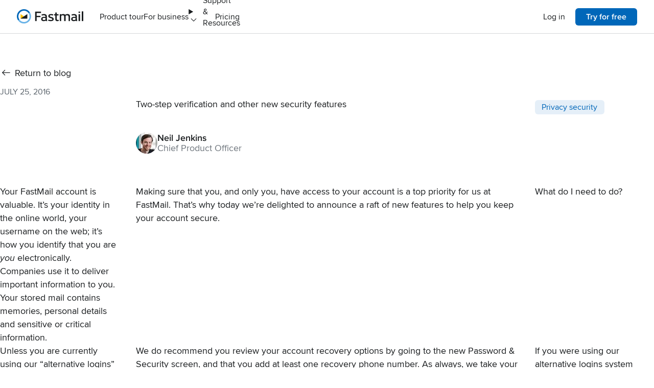

--- FILE ---
content_type: text/html; charset=utf-8
request_url: https://www.fastmail.com/blog/two-step-verification-and-other-new-security-features/
body_size: 13521
content:
<!doctype html><html lang="en" class="no-script"><head><meta charset="utf-8"><meta name="viewport" content="width=device-width, initial-scale=1.0"><link rel="preload" as="font" type="font/woff2" href="/assets/fonts/roca/rocaone-rg-webfont.woff2" crossorigin><link rel="preload" as="font" type="font/woff2" href="/assets/fonts/proximanova/basic/proximanova-regular.woff2" crossorigin><link rel="preload" as="font" type="font/woff2" href="/assets/fonts/proximanova/basic/proximanova-semibold.woff2" crossorigin><link rel="preload" as="font" type="font/woff2" href="/assets/fonts/proximanova/basic/proximanova-bold.woff2" crossorigin><link rel="stylesheet" href="/assets/css/highlight-16fa6bd7.css"><title>Two-step verification and other new security features | Fastmail</title><meta property="og:title" content="Two-step verification and other new security features"><meta name="twitter:title" content="Two-step verification and other new security features"><link rel="canonical" href="https://www.fastmail.com/blog/two-step-verification-and-other-new-security-features/"><meta property="og:url" content="https://www.fastmail.com/blog/two-step-verification-and-other-new-security-features/"><meta property="og:site_name" content="Fastmail"><meta name="twitter:site" content="@Fastmail"><meta name="twitter:creator" content="@Fastmail"><meta property="og:image" content="https://www.fastmail.com/assets/images/opengraph/Fastmail-OG.png"><meta name="twitter:image" content="https://www.fastmail.com/assets/images/opengraph/Fastmail-OG.png"><meta property="og:image:type" content="png"><meta property="og:image:width" content="1200"><meta property="og:image:height" content="630"><meta name="twitter:card" content="summary_large_image"><meta property="og:type" content="article"><meta name="author" content="Neil Jenkins"><meta property="article:author" content="Neil Jenkins"><meta property="article:published_time" content="2016-07-25T12:01:01Z"><meta property="eleventy:path" content="./source/content/posts/2016-07-25-two-step-verification-and-other-new-security-features.md"><script>document.querySelector("html").classList.remove("no-script");function run(o){document.readyState==="loading"?document.addEventListener("DOMContentLoaded",o):o()}(function(){if("fonts"in document){if(sessionStorage.fontsLoaded){document.documentElement.classList.add("fonts-loaded-2");return}Promise.all([document.fonts.load("400 1em 'Proxima Nova'"),document.fonts.load("400 1em roca")]).then(function(){document.documentElement.classList.add("fonts-loaded-1"),Promise.all([document.fonts.load("600 1em 'Proxima Nova'"),document.fonts.load("700 1em 'Proxima Nova'"),document.fonts.load("100 1em roca"),document.fonts.load("300 1em roca")]).then(function(){document.documentElement.classList.remove("fonts-loaded-1"),document.documentElement.classList.add("fonts-loaded-2"),sessionStorage.fontsLoaded=!0})})}})();
</script><style>
            /*!
            * Web Fonts from Fontspring.com
            *
            * All OpenType features and all extended glyphs have been removed.
            * Fully installable fonts can be purchased at http://www.fontspring.com
            *
            * The fonts included in this stylesheet are subject to the End User License you purchased
            * from Fontspring. The fonts are protected under domestic and international trademark and
            * copyright law. You are prohibited from modifying, reverse engineering, duplicating, or
            * distributing this font software.
            *
            * (c) 2010-2024 Fontspring
            *
            * The fonts included are copyrighted by the vendors listed below.
            *
            * Vendor:      Mark Simonson Studio
            * License URL: https://www.fontspring.com/licenses/mark-simonson-studio/webfont
            *
            * Vendor:      My Creative Land
            * License URL: https://www.fontspring.com/license/my-creative-land/webfont
            */@font-face{descent-override:55%;font-family:Georgia Roca Fallback;font-style:normal;size-adjust:90%;src:local(Georgia-Bold)}@font-face{font-display:swap;font-family:roca;font-style:normal;font-weight:100;src:url(/assets/fonts/roca/rocaone-th-webfont.woff2) format("woff2")}@font-face{font-display:swap;font-family:roca;font-style:normal;font-weight:300;src:url(/assets/fonts/roca/rocaone-lt-webfont.woff2) format("woff2")}@font-face{font-display:swap;font-family:roca;font-style:normal;font-weight:400;src:url(/assets/fonts/roca/rocaone-rg-webfont.woff2) format("woff2")}@font-face{font-display:swap;font-family:Proxima Nova;font-style:normal;font-weight:300;src:local("Proxima Nova Light"),local("ProximaNova-Light"),url(/assets/fonts/proximanova/basic/proximanova-light.woff2) format("woff2"),url(/assets/fonts/proximanova/basic/proximanova-light.woff) format("woff");unicode-range:u+0000-007e,u+00a0-00a3,u+00a5,u+00a8-00a9,u+00ab,u+00ae,u+00b4,u+00b8,u+00bb,u+00bf-00c2,u+00c4,u+00c6-00cb,u+00cd-00cf,u+00d1,u+00d3-00d4,u+00d6,u+00d9-00dc,u+00df-00e2,u+00e4,u+00e6-00eb,u+00ed-00ef,u+00f1,u+00f3-00f4,u+00f6,u+00f9-00fc,u+00ff,u+0152-0153,u+0178,u+02c6,u+02da,u+02dc,u+2013-2014,u+2018-201a,u+201c-201e,u+2022,u+2026,u+202f,u+2039-203a,u+20ac,u+2122}@font-face{font-display:swap;font-family:Proxima Nova;font-style:normal;font-weight:300;src:local("Proxima Nova Light"),local("ProximaNova-Light"),url(/assets/fonts/proximanova/extended/proximanova-light.woff2) format("woff2"),url(/assets/fonts/proximanova/extended/proximanova-light.woff) format("woff");unicode-range:u+007f-009f,u+00a4,u+00a6-00a7,u+00aa,u+00ac-00ad,u+00af-00b3,u+00b5-00b7,u+00b9-00ba,u+00bc-00be,u+00c3,u+00c5,u+00cc,u+00d0,u+00d2,u+00d5,u+00d7-00d8,u+00dd-00de,u+00e3,u+00e5,u+00ec,u+00f0,u+00f2,u+00f5,u+00f7-00f8,u+00fd-00fe,u+0100-0151,u+0154-0177,u+0179-02c5,u+02c7-02d9,u+02db,u+02dd-2012,u+2015-2017,u+201b,u+201f-2021,u+2023-2025,u+2027-202e,u+2030-2038,u+203b-20ab,u+20ad-2121,u+2123-fb04}@font-face{font-display:swap;font-family:Proxima Nova;font-style:normal;font-weight:400;src:local("Proxima Nova Regular"),local("ProximaNova-Regular"),url(/assets/fonts/proximanova/basic/proximanova-regular.woff2) format("woff2"),url(/assets/fonts/proximanova/basic/proximanova-regular.woff) format("woff");unicode-range:u+0000-007e,u+00a0-00a3,u+00a5,u+00a8-00a9,u+00ab,u+00ae,u+00b4,u+00b8,u+00bb,u+00bf-00c2,u+00c4,u+00c6-00cb,u+00cd-00cf,u+00d1,u+00d3-00d4,u+00d6,u+00d9-00dc,u+00df-00e2,u+00e4,u+00e6-00eb,u+00ed-00ef,u+00f1,u+00f3-00f4,u+00f6,u+00f9-00fc,u+00ff,u+0152-0153,u+0178,u+02c6,u+02da,u+02dc,u+2013-2014,u+2018-201a,u+201c-201e,u+2022,u+2026,u+202f,u+2039-203a,u+20ac,u+2122}@font-face{font-display:swap;font-family:Proxima Nova;font-style:normal;font-weight:400;src:local("Proxima Nova Regular"),local("ProximaNova-Regular"),url(/assets/fonts/proximanova/extended/proximanova-regular.woff2) format("woff2"),url(/assets/fonts/proximanova/extended/proximanova-regular.woff) format("woff");unicode-range:u+007f-009f,u+00a4,u+00a6-00a7,u+00aa,u+00ac-00ad,u+00af-00b3,u+00b5-00b7,u+00b9-00ba,u+00bc-00be,u+00c3,u+00c5,u+00cc,u+00d0,u+00d2,u+00d5,u+00d7-00d8,u+00dd-00de,u+00e3,u+00e5,u+00ec,u+00f0,u+00f2,u+00f5,u+00f7-00f8,u+00fd-00fe,u+0100-0151,u+0154-0177,u+0179-02c5,u+02c7-02d9,u+02db,u+02dd-2012,u+2015-2017,u+201b,u+201f-2021,u+2023-2025,u+2027-202e,u+2030-2038,u+203b-20ab,u+20ad-2121,u+2123-fb04}@font-face{font-display:swap;font-family:Proxima Nova;font-style:italic;font-weight:400;src:local("Proxima Nova Regular Italic"),local("ProximaNova-RegularIt"),url(/assets/fonts/proximanova/basic/proximanova-regularit.woff2) format("woff2"),url(/assets/fonts/proximanova/basic/proximanova-regularit.woff) format("woff");unicode-range:u+0000-007e,u+00a0-00a3,u+00a5,u+00a8-00a9,u+00ab,u+00ae,u+00b4,u+00b8,u+00bb,u+00bf-00c2,u+00c4,u+00c6-00cb,u+00cd-00cf,u+00d1,u+00d3-00d4,u+00d6,u+00d9-00dc,u+00df-00e2,u+00e4,u+00e6-00eb,u+00ed-00ef,u+00f1,u+00f3-00f4,u+00f6,u+00f9-00fc,u+00ff,u+0152-0153,u+0178,u+02c6,u+02da,u+02dc,u+2013-2014,u+2018-201a,u+201c-201e,u+2022,u+2026,u+202f,u+2039-203a,u+20ac,u+2122}@font-face{font-display:swap;font-family:Proxima Nova;font-style:italic;font-weight:400;src:local("Proxima Nova Regular Italic"),local("ProximaNova-RegularIt"),url(/assets/fonts/proximanova/extended/proximanova-regularit.woff2) format("woff2"),url(/assets/fonts/proximanova/extended/proximanova-regularit.woff) format("woff");unicode-range:u+007f-009f,u+00a4,u+00a6-00a7,u+00aa,u+00ac-00ad,u+00af-00b3,u+00b5-00b7,u+00b9-00ba,u+00bc-00be,u+00c3,u+00c5,u+00cc,u+00d0,u+00d2,u+00d5,u+00d7-00d8,u+00dd-00de,u+00e3,u+00e5,u+00ec,u+00f0,u+00f2,u+00f5,u+00f7-00f8,u+00fd-00fe,u+0100-0151,u+0154-0177,u+0179-02c5,u+02c7-02d9,u+02db,u+02dd-2012,u+2015-2017,u+201b,u+201f-2021,u+2023-2025,u+2027-202e,u+2030-2038,u+203b-20ab,u+20ad-2121,u+2123-fb04}@font-face{font-display:swap;font-family:Proxima Nova;font-style:normal;font-weight:500;src:local("Proxima Nova Medium"),local("ProximaNova-Medium"),url(/assets/fonts/proximanova/basic/proximanova-medium.woff2) format("woff2"),url(/assets/fonts/proximanova/basic/proximanova-medium.woff) format("woff");unicode-range:u+0000-007e,u+00a0-00a3,u+00a5,u+00a8-00a9,u+00ab,u+00ae,u+00b4,u+00b8,u+00bb,u+00bf-00c2,u+00c4,u+00c6-00cb,u+00cd-00cf,u+00d1,u+00d3-00d4,u+00d6,u+00d9-00dc,u+00df-00e2,u+00e4,u+00e6-00eb,u+00ed-00ef,u+00f1,u+00f3-00f4,u+00f6,u+00f9-00fc,u+00ff,u+0152-0153,u+0178,u+02c6,u+02da,u+02dc,u+2013-2014,u+2018-201a,u+201c-201e,u+2022,u+2026,u+202f,u+2039-203a,u+20ac,u+2122}@font-face{font-display:swap;font-family:Proxima Nova;font-style:normal;font-weight:500;src:local("Proxima Nova Medium"),local("ProximaNova-Medium"),url(/assets/fonts/proximanova/extended/proximanova-medium.woff2) format("woff2"),url(/assets/fonts/proximanova/extended/proximanova-medium.woff) format("woff");unicode-range:u+007f-009f,u+00a4,u+00a6-00a7,u+00aa,u+00ac-00ad,u+00af-00b3,u+00b5-00b7,u+00b9-00ba,u+00bc-00be,u+00c3,u+00c5,u+00cc,u+00d0,u+00d2,u+00d5,u+00d7-00d8,u+00dd-00de,u+00e3,u+00e5,u+00ec,u+00f0,u+00f2,u+00f5,u+00f7-00f8,u+00fd-00fe,u+0100-0151,u+0154-0177,u+0179-02c5,u+02c7-02d9,u+02db,u+02dd-2012,u+2015-2017,u+201b,u+201f-2021,u+2023-2025,u+2027-202e,u+2030-2038,u+203b-20ab,u+20ad-2121,u+2123-fb04}@font-face{font-display:swap;font-family:Proxima Nova;font-style:normal;font-weight:600;src:local("Proxima Nova Semibold"),local("ProximaNova-Semibold"),url(/assets/fonts/proximanova/basic/proximanova-semibold.woff2) format("woff2"),url(/assets/fonts/proximanova/basic/proximanova-semibold.woff) format("woff");unicode-range:u+0000-007e,u+00a0-00a3,u+00a5,u+00a8-00a9,u+00ab,u+00ae,u+00b4,u+00b8,u+00bb,u+00bf-00c2,u+00c4,u+00c6-00cb,u+00cd-00cf,u+00d1,u+00d3-00d4,u+00d6,u+00d9-00dc,u+00df-00e2,u+00e4,u+00e6-00eb,u+00ed-00ef,u+00f1,u+00f3-00f4,u+00f6,u+00f9-00fc,u+00ff,u+0152-0153,u+0178,u+02c6,u+02da,u+02dc,u+2013-2014,u+2018-201a,u+201c-201e,u+2022,u+2026,u+202f,u+2039-203a,u+20ac,u+2122}@font-face{font-display:swap;font-family:Proxima Nova;font-style:normal;font-weight:600;src:local("Proxima Nova Semibold"),local("ProximaNova-Semibold"),url(/assets/fonts/proximanova/extended/proximanova-semibold.woff2) format("woff2"),url(/assets/fonts/proximanova/extended/proximanova-semibold.woff) format("woff");unicode-range:u+007f-009f,u+00a4,u+00a6-00a7,u+00aa,u+00ac-00ad,u+00af-00b3,u+00b5-00b7,u+00b9-00ba,u+00bc-00be,u+00c3,u+00c5,u+00cc,u+00d0,u+00d2,u+00d5,u+00d7-00d8,u+00dd-00de,u+00e3,u+00e5,u+00ec,u+00f0,u+00f2,u+00f5,u+00f7-00f8,u+00fd-00fe,u+0100-0151,u+0154-0177,u+0179-02c5,u+02c7-02d9,u+02db,u+02dd-2012,u+2015-2017,u+201b,u+201f-2021,u+2023-2025,u+2027-202e,u+2030-2038,u+203b-20ab,u+20ad-2121,u+2123-fb04}@font-face{font-display:swap;font-family:Proxima Nova;font-style:normal;font-weight:700;src:local("Proxima Nova Bold"),local("ProximaNova-Bold"),url(/assets/fonts/proximanova/basic/proximanova-bold.woff2) format("woff2"),url(/assets/fonts/proximanova/basic/proximanova-bold.woff) format("woff");unicode-range:u+0000-007e,u+00a0-00a3,u+00a5,u+00a8-00a9,u+00ab,u+00ae,u+00b4,u+00b8,u+00bb,u+00bf-00c2,u+00c4,u+00c6-00cb,u+00cd-00cf,u+00d1,u+00d3-00d4,u+00d6,u+00d9-00dc,u+00df-00e2,u+00e4,u+00e6-00eb,u+00ed-00ef,u+00f1,u+00f3-00f4,u+00f6,u+00f9-00fc,u+00ff,u+0152-0153,u+0178,u+02c6,u+02da,u+02dc,u+2013-2014,u+2018-201a,u+201c-201e,u+2022,u+2026,u+202f,u+2039-203a,u+20ac,u+2122}@font-face{font-display:swap;font-family:Proxima Nova;font-style:normal;font-weight:700;src:local("Proxima Nova Bold"),local("ProximaNova-Bold"),url(/assets/fonts/proximanova/extended/proximanova-bold.woff2) format("woff2"),url(/assets/fonts/proximanova/extended/proximanova-bold.woff) format("woff");unicode-range:u+007f-009f,u+00a4,u+00a6-00a7,u+00aa,u+00ac-00ad,u+00af-00b3,u+00b5-00b7,u+00b9-00ba,u+00bc-00be,u+00c3,u+00c5,u+00cc,u+00d0,u+00d2,u+00d5,u+00d7-00d8,u+00dd-00de,u+00e3,u+00e5,u+00ec,u+00f0,u+00f2,u+00f5,u+00f7-00f8,u+00fd-00fe,u+0100-0151,u+0154-0177,u+0179-02c5,u+02c7-02d9,u+02db,u+02dd-2012,u+2015-2017,u+201b,u+201f-2021,u+2023-2025,u+2027-202e,u+2030-2038,u+203b-20ab,u+20ad-2121,u+2123-fb04}@font-face{font-display:swap;font-family:Proxima Nova;font-style:italic;font-weight:700;src:local("Proxima Nova Bold Italic"),local("ProximaNova-BoldIt"),url(/assets/fonts/proximanova/basic/proximanova-boldit.woff2) format("woff2"),url(/assets/fonts/proximanova/basic/proximanova-boldit.woff) format("woff");unicode-range:u+0000-007e,u+00a0-00a3,u+00a5,u+00a8-00a9,u+00ab,u+00ae,u+00b4,u+00b8,u+00bb,u+00bf-00c2,u+00c4,u+00c6-00cb,u+00cd-00cf,u+00d1,u+00d3-00d4,u+00d6,u+00d9-00dc,u+00df-00e2,u+00e4,u+00e6-00eb,u+00ed-00ef,u+00f1,u+00f3-00f4,u+00f6,u+00f9-00fc,u+00ff,u+0152-0153,u+0178,u+02c6,u+02da,u+02dc,u+2013-2014,u+2018-201a,u+201c-201e,u+2022,u+2026,u+202f,u+2039-203a,u+20ac,u+2122}@font-face{font-display:swap;font-family:Proxima Nova;font-style:italic;font-weight:700;src:local("Proxima Nova Bold Italic"),local("ProximaNova-BoldIt"),url(/assets/fonts/proximanova/extended/proximanova-boldit.woff2) format("woff2"),url(/assets/fonts/proximanova/extended/proximanova-boldit.woff) format("woff");unicode-range:u+007f-009f,u+00a4,u+00a6-00a7,u+00aa,u+00ac-00ad,u+00af-00b3,u+00b5-00b7,u+00b9-00ba,u+00bc-00be,u+00c3,u+00c5,u+00cc,u+00d0,u+00d2,u+00d5,u+00d7-00d8,u+00dd-00de,u+00e3,u+00e5,u+00ec,u+00f0,u+00f2,u+00f5,u+00f7-00f8,u+00fd-00fe,u+0100-0151,u+0154-0177,u+0179-02c5,u+02c7-02d9,u+02db,u+02dd-2012,u+2015-2017,u+201b,u+201f-2021,u+2023-2025,u+2027-202e,u+2030-2038,u+203b-20ab,u+20ad-2121,u+2123-fb04}</style><link rel="stylesheet" href="/assets/css/main-e907f465.css"><link rel="icon" href="/favicon.ico?v=64679438" sizes="48x48"><link rel="icon" href="/favicon.svg?v=5843ac65" sizes="any" type="image/svg+xml"><link rel="apple-touch-icon" sizes="180x180" href="/apple-touch-icon.png?v=961604de"><link rel="icon" type="image/png" sizes="32x32" href="/favicon-32x32.png?v=10da1173"><link rel="icon" type="image/png" sizes="16x16" href="/favicon-16x16.png?v=79a96923"><link rel="manifest" href="/site.webmanifest?v=310b8694"><link rel="mask-icon" href="/safari-pinned-tab.svg?v=857521d6" color="#176bad"><meta name="msapplication-TileColor" content="#1f5077"><script type="module" src="/assets/js/vendor-b5b1f1ab.js"></script><script type="module" src="/assets/js/main-c553616e.js"></script><script type="module" src="/assets/js/JkGTe2CxkZ.js"></script></head><body class="font-sans text-fg"> <!--/* INJECT_BANNER */--> <div class="grid-body">   <div class="after:bg-transparent header-container sticky top-0 z-[9999]"> <div class="absolute h-full header-background-stuck left-0 top-0 w-full"></div> <div class="absolute h-full header-background-initial left-0 top-0 w-full"></div> <header id="header" class="flex h-header items-center relative select-none text-fx-lg wrapper"> <div class="flex flex-none h-full items-center relative"> <a href="/"> <span class="sr-only">Home</span> <svg class="fill-[--logo-wordmark] i-fm-wordmark-logo w-[120px]" aria-hidden="true" xmlns="http://www.w3.org/2000/svg" viewbox="0 0 952.5 203.6"> <path d="M21.4 101.8a80.4 80.4 0 0 1 147.3-44.6l15.8 3.1 2-15A101.83 101.83 0 0 0 101.8 0C45.6 0 0 45.6 0 101.8c0 20.9 6.3 40.3 17.1 56.5l15.3 2 2.5-13.9a80.31 80.31 0 0 1-13.5-44.6z" fill="#0067b9"></path> <path d="M186.7 45.7c-.1-.1-.2-.2-.3-.4l-17.8 11.9c.1.1.2.2.3.4a79.89 79.89 0 0 1 13.3 44.2c0 44.4-36 80.4-80.4 80.4-27.7 0-52.2-14-66.6-35.4-.1-.1-.2-.3-.2-.4l-17.8 11.9c.1.1.2.3.2.4a101.7 101.7 0 0 0 84.4 44.9c56.2 0 101.8-45.6 101.8-101.8 0-20.7-6.2-40-16.9-56.1z" fill="#69b3e7"></path> <path d="M101.8 101.8 53.4 69.5V134c.5-.3.9-.6 0 0l30.4-9.4 18-22.8z" fill="#ffc107"></path> <path class="fill-inherit" d="M53.4 134h93.4c1.9 0 3.4-1.5 3.4-3.4V69.5L53.4 134zm292.5-99.1V54h-62.2v40h54.8v19.1h-54.8v55.5h-22.1V34.9h84.3zm89.8 132.6v1.1h-19.3c-.9-1.9-1.7-3.7-2.2-5.6-8.4 4.3-20.2 7.4-30.1 7.4-22.5 0-35.8-11.1-35.8-30.4 0-18.9 16.5-31.4 42-31.4 8.4 0 14.5.7 20.2 1.7v-2.8c0-13.9-8.4-20.8-23.4-20.8-9.1 0-18.9 1.5-28.8 4.8l-5.4-15.4c12.6-4.6 24.3-7.1 36.4-7.1 16.2 0 25.6 4.1 32.1 10.4 6.7 6.7 9.7 16.3 9.7 28V138c-.1 9.8 1.2 20.6 4.6 29.5zm-48.3-13.6c7.4 0 16.2-1.9 23-5.4V125c-5.9-1.1-10.6-1.7-18.8-1.7-15.2 0-23 5.9-23 15.8 0 10 6.7 14.8 18.8 14.8zm136-79.1-5.2 15.6c-9.8-3-19.7-4.5-29.5-4.5-11.9 0-17.5 4.5-17.5 10.6 0 6.3 4.3 10 19.9 13.9 27.7 6.9 37.9 15.4 37.9 30.1 0 19.9-14.9 29.9-42 29.9-13.2 0-26.7-2.2-39.4-6.5l5.4-15.6c11 3.3 23.6 5.4 34 5.4 14.9 0 21.4-3.9 21.4-11.1 0-5.9-4.5-9.8-23.2-14.3-25.4-6.1-34.2-15-34.2-30.6 0-16.5 13.4-28.6 37.7-28.6 12.2 0 23.7 2 34.7 5.7zm78.2 91.6c-6.3 2.6-14.9 4.1-22.1 4.1-8.5 0-16.3-2.2-21.2-7.1-5-5-7.2-11.5-7.2-22.5V88.6h-15.8V70.9h15.8V47.4h21.2V71H597v17.6h-24.7v49.6c0 10 4.5 14.5 13 14.5 4.5 0 9.3-.9 13.2-2l3.1 15.7zm160.7-62v64.2H741v-61.1c0-12.8-7.8-20.2-20.2-20.2-7.6 0-15.8 1.9-21.7 5.2v76.1h-21.2v-61.8c0-13.7-6.9-19.5-18.8-19.5-6.9 0-15.6 2.2-23 6.3v75h-21.4V70.9h20.1v6.7c8.7-5.2 20.6-8.5 31.9-8.5 9.8 0 19.1 3.5 25.8 9.7 9.8-5.9 22.8-9.7 35.5-9.7 10.8 0 19.9 3.5 25.4 9.3 6.3 6.3 8.9 14.3 8.9 26zm104.1 63.1v1.1h-19.3c-.9-1.9-1.7-3.7-2.2-5.6-8.4 4.3-20.2 7.4-30.1 7.4-22.5 0-35.8-11.1-35.8-30.4 0-18.9 16.5-31.4 42-31.4 8.4 0 14.5.7 20.2 1.7v-2.8c0-13.9-8.4-20.8-23.4-20.8-9.1 0-18.9 1.5-28.8 4.8l-5.4-15.4c12.6-4.6 24.3-7.1 36.4-7.1 16.2 0 25.6 4.1 32.1 10.4 6.7 6.7 9.7 16.3 9.7 28V138c-.1 9.8 1.2 20.6 4.6 29.5zm-48.3-13.6c7.4 0 16.2-1.9 23-5.4V125c-5.9-1.1-10.6-1.7-18.8-1.7-15.2 0-23 5.9-23 15.8.1 10 6.7 14.8 18.8 14.8zm88.7-120.1v18.4h-21.4V33.8h21.4zm0 37.1v97.7h-21.4V70.9h21.4zm45.7-39.7v137.4h-21.3V31.2h21.3z" fill="currentColor"></path> </svg> </a> </div> <div class="navigation-wrapper z-0"> <input id="menu-toggle" type="checkbox" role="button" aria-controls="primary-navigation" aria-expanded="false" aria-haspopup="true"> <label for="menu-toggle"> <span class="collasped-text sr-only">Open menu</span> <span class="expanded-text sr-only">Hide menu</span>  <svg class="i-hamburger size-icon-lg stroke-[2.25]" stroke="currentColor" stroke-width="1.25" stroke-linecap="round" stroke-linejoin="round" fill="none" aria-hidden="true" xmlns="http://www.w3.org/2000/svg" viewbox="0 0 32 32"> <path d="M5 9H27"></path> <path d="M5 16H27"></path> <path d="M5 23H27"></path> </svg>  </label> <div id="side-nav-overlay" class="lg:hidden"></div> <ul id="primary-navigation"> <li class="bg-white left-0 lg:hidden sticky top-0 w-full z-10"></li> <li class="top-level-wrapper"> <a href="/features/" class="block top-level-nav-item"> <div class="label-wrapper"> <p class="text-fx-lg trim">Product tour</p> </div> </a> </li> <li class="top-level-wrapper"> <a href="/business/" class="block top-level-nav-item"> <div class="label-wrapper"> <p class="text-fx-lg trim">For business</p> </div> </a> </li> <li class="top-level-wrapper"> <details name="top-level" class="group/details"> <summary class="expandable top-level-nav-item"> <div class="label-wrapper"> <p class="text-fx-lg trim">Support & Resources</p> </div>  <svg xmlns="http://www.w3.org/2000/svg" class="fill-none group-open/details:rotate-180 size-icon-sm" stroke="currentColor" stroke-width="1.25" stroke-linecap="round" stroke-linejoin="round" fill="none" aria-hidden="true"> <use class="i-chevron" href="#i-chevron"></use> </svg> </summary> <ul class="second-level-wrapper"> <li> <p class="font-semibold lg:text-fx-lg standard-text text-fx-lg trim">Support</p> <ul class="third-level-wrapper"> <li class="standard-item"> <a href="https://fastmail.help/" class="group"> <p class="lg:max-w-max py-fx-4 standard-text text-fx-lg trim whitespace-nowrap"> <span class="lg:[--link-color:--theme-fg] lg:group-hover:link-underline lg:link whitespace-normal"> Fastmail help center</span> </p> </a> </li> <li class="standard-item"> <a href="/support/" class="group"> <p class="lg:max-w-max py-fx-4 standard-text text-fx-lg trim whitespace-nowrap"> <span class="lg:[--link-color:--theme-fg] lg:group-hover:link-underline lg:link whitespace-normal"> Contact Fastmail support</span> </p> </a> </li> <li class="standard-item"> <a href="https://fastmailstatus.com/" class="group"> <p class="lg:max-w-max py-fx-4 standard-text text-fx-lg trim whitespace-nowrap"> <span class="lg:[--link-color:--theme-fg] lg:group-hover:link-underline lg:link whitespace-normal"> System status</span> </p> </a> </li> <li class="standard-item"> <a href="/bug-bounty/" class="group"> <p class="lg:max-w-max py-fx-4 standard-text text-fx-lg trim whitespace-nowrap"> <span class="lg:[--link-color:--theme-fg] lg:group-hover:link-underline lg:link whitespace-normal"> Report a security issue</span> </p> </a> </li> </ul> </li> <li> <p class="font-semibold lg:text-fx-lg standard-text text-fx-lg trim">How to</p> <ul class="third-level-wrapper"> <li class="standard-item"> <a href="/how-to/move-from-gmail/" class="group"> <p class="lg:max-w-max py-fx-4 standard-text text-fx-lg trim whitespace-nowrap"> <span class="lg:[--link-color:--theme-fg] lg:group-hover:link-underline lg:link whitespace-normal"> Move from Gmail</span> </p> </a> </li> <li class="standard-item"> <a href="/how-to/move-from-outlook/" class="group"> <p class="lg:max-w-max py-fx-4 standard-text text-fx-lg trim whitespace-nowrap"> <span class="lg:[--link-color:--theme-fg] lg:group-hover:link-underline lg:link whitespace-normal"> Move from Outlook</span> </p> </a> </li> <li class="standard-item"> <a href="/how-to/move-from-yahoo/" class="group"> <p class="lg:max-w-max py-fx-4 standard-text text-fx-lg trim whitespace-nowrap"> <span class="lg:[--link-color:--theme-fg] lg:group-hover:link-underline lg:link whitespace-normal"> Move from Yahoo</span> </p> </a> </li> <li class="standard-item"> <a href="/how-to/move-from-proton/" class="group"> <p class="lg:max-w-max py-fx-4 standard-text text-fx-lg trim whitespace-nowrap"> <span class="lg:[--link-color:--theme-fg] lg:group-hover:link-underline lg:link whitespace-normal"> Move from Proton</span> </p> </a> </li> <li class="standard-item"> <a href="/how-to/move-from-hey/" class="group"> <p class="lg:max-w-max py-fx-4 standard-text text-fx-lg trim whitespace-nowrap"> <span class="lg:[--link-color:--theme-fg] lg:group-hover:link-underline lg:link whitespace-normal"> Move from HEY</span> </p> </a> </li> <li class="standard-item"> <a href="/how-to/email-for-your-domain/" class="group"> <p class="lg:max-w-max py-fx-4 standard-text text-fx-lg trim whitespace-nowrap"> <span class="lg:[--link-color:--theme-fg] lg:group-hover:link-underline lg:link whitespace-normal"> Get email for your domain</span> </p> </a> </li> <li class="standard-item"> <a href="/how-to/stop-spam/" class="group"> <p class="lg:max-w-max py-fx-4 standard-text text-fx-lg trim whitespace-nowrap"> <span class="lg:[--link-color:--theme-fg] lg:group-hover:link-underline lg:link whitespace-normal"> Stop spam</span> </p> </a> </li> <li class="standard-item"> <a href="/how-to/inbox-zero/" class="group"> <p class="lg:max-w-max py-fx-4 standard-text text-fx-lg trim whitespace-nowrap"> <span class="lg:[--link-color:--theme-fg] lg:group-hover:link-underline lg:link whitespace-normal"> Achieve inbox zero</span> </p> </a> </li> </ul> </li> <li> <p class="font-semibold lg:text-fx-lg standard-text text-fx-lg trim">Resources</p> <ul class="third-level-wrapper"> <li class="standard-item"> <a href="/blog/" class="group"> <p class="lg:max-w-max py-fx-4 standard-text text-fx-lg trim whitespace-nowrap"> <span class="lg:[--link-color:--theme-fg] lg:group-hover:link-underline lg:link whitespace-normal"> Blog</span> </p> </a> </li> <li class="standard-item"> <a href="/digitalcitizen/" class="group"> <p class="lg:max-w-max py-fx-4 standard-text text-fx-lg trim whitespace-nowrap"> <span class="lg:[--link-color:--theme-fg] lg:group-hover:link-underline lg:link whitespace-normal"> Podcast</span> </p> </a> </li> <li class="standard-item"> <a href="/company/about/" class="group"> <p class="lg:max-w-max py-fx-4 standard-text text-fx-lg trim whitespace-nowrap"> <span class="lg:[--link-color:--theme-fg] lg:group-hover:link-underline lg:link whitespace-normal"> About us</span> </p> </a> </li> <li class="standard-item"> <a href="/company/values/" class="group"> <p class="lg:max-w-max py-fx-4 standard-text text-fx-lg trim whitespace-nowrap"> <span class="lg:[--link-color:--theme-fg] lg:group-hover:link-underline lg:link whitespace-normal"> Our values</span> </p> </a> </li> <li class="standard-item"> <a href="/dev/" class="group"> <p class="lg:max-w-max py-fx-4 standard-text text-fx-lg trim whitespace-nowrap"> <span class="lg:[--link-color:--theme-fg] lg:group-hover:link-underline lg:link whitespace-normal"> API Documentation</span> </p> </a> </li> </ul> </li> <li> <p class="font-semibold lg:text-fx-lg standard-text text-fx-lg trim">Download the app</p> <ul class="third-level-wrapper"> <li class="bookshop-component-wrapper lt-lg:hidden"> <a href="/download/" class="bg-white/50 block border border-border-light group/link lg:max-w-[220px] p-fx-5 rounded-2xl"> <div> <img src="/assets/images/promotion-SnbhSdfP2i-160.svg" alt loading="lazy" decoding="async" class="mx-auto" width="160" height="68"> </div> <p class="pt-fx-4 text-fx-lg trim">Get fast, private email on all your devices.</p>  <p class="block font-semibold pt-fx-5 text-fx-lg text-pretty trim whitespace-nowrap"> <span class="group-hover/link:link-underline link whitespace-normal"> Download the app</span>  <svg xmlns="http://www.w3.org/2000/svg" class="align-text-middle inline size-icon stroke-accent" stroke="currentColor" stroke-width="1.25" stroke-linecap="round" stroke-linejoin="round" fill="none" aria-hidden="true"> <use class="i-arrow-right" href="#i-arrow-right"></use> </svg>  </p>  </a>  </li> <li class="lg:hidden standard-item"> <a href="https://apps.apple.com/us/app/fastmail-email-calendar/id931370077" class="group" target="_blank"> <p class="lg:max-w-max py-fx-4 standard-text text-fx-lg trim whitespace-nowrap"> <span class="lg:[--link-color:--theme-fg] lg:group-hover:link-underline lg:link whitespace-normal"> App Store</span>  <svg xmlns="http://www.w3.org/2000/svg" class="align-text-bottom inline size-icon" stroke="currentColor" stroke-width="1.25" stroke-linecap="round" stroke-linejoin="round" fill="none" aria-labelledby="external-link-title-13c48c" role="graphics-symbol"> <title id="external-link-title-13c48c">Download Fastmail on the App Store</title> <use class="i-external-link" href="#i-external-link"></use> </svg>  </p> </a> </li> <li class="lg:hidden standard-item"> <a href="https://play.google.com/store/apps/details?id=com.fastmail.app" class="group" target="_blank"> <p class="lg:max-w-max py-fx-4 standard-text text-fx-lg trim whitespace-nowrap"> <span class="lg:[--link-color:--theme-fg] lg:group-hover:link-underline lg:link whitespace-normal"> Google Play</span>  <svg xmlns="http://www.w3.org/2000/svg" class="align-text-bottom inline size-icon" stroke="currentColor" stroke-width="1.25" stroke-linecap="round" stroke-linejoin="round" fill="none" aria-labelledby="external-link-title-52e6b6" role="graphics-symbol"> <title id="external-link-title-52e6b6">Download Fastmail on Google Play</title> <use class="i-external-link" href="#i-external-link"></use> </svg>  </p> </a> </li> </ul> </li> </ul> </details> </li> <li class="top-level-wrapper"> <a href="/pricing/" class="block top-level-nav-item"> <div class="label-wrapper"> <p class="text-fx-lg trim">Pricing</p> </div> </a> </li> <span class="flex-grow lg:hidden"></span> <li class="lg:hidden px-fx-4"> <a href="/download/" class="bg-white/50 block border border-border-light group/link lg:max-w-[220px] p-fx-5 rounded-2xl"> <div> <img src="/assets/images/promotion-SnbhSdfP2i-160.svg" alt loading="lazy" decoding="async" class="mx-auto" width="160" height="68"> </div> <p class="pt-fx-4 text-fx-lg trim">Get fast, private email on all your devices.</p>  <p class="block font-semibold pt-fx-5 text-fx-lg text-pretty trim whitespace-nowrap"> <span class="group-hover/link:link-underline link whitespace-normal"> Download the app</span>  <svg xmlns="http://www.w3.org/2000/svg" class="align-text-middle inline size-icon stroke-accent" stroke="currentColor" stroke-width="1.25" stroke-linecap="round" stroke-linejoin="round" fill="none" aria-hidden="true"> <use class="i-arrow-right" href="#i-arrow-right"></use> </svg>  </p>  </a>  </li> <li class="bg-white bottom-0 flex flex-col gap-fx-2 left-0 lg:hidden pb-fx-6 pt-fx-2 px-fx-4 right-0 sticky text-center"> <a href="https://app.fastmail.com/"> <p class="active:bg-grey-100/20 bg-grey-100/10 hover:bg-grey-100/15 py-fx-4 rounded-md text-blue-120 text-fx-lg trim w-full">Log in</p> </a> <a href="https://app.fastmail.com/signup/"> <p class="active:bg-blue-120 bg-blue-100 font-semibold hover:bg-blue-110 py-fx-4 rounded-md text-fx-lg text-white trim w-full">Try for free</p> </a> </li> </ul> </div> <ul class="flex flex-1 flex-row-reverse flex-wrap gap-x-fx-2 gap-y-fx-10 overflow-hidden self-stretch"> <li class="flex items-center lt-[22.5rem]:hidden min-h-header product-nav-wrapper"> <a href="https://app.fastmail.com/signup/"> <div class="active:bg-[--header-signup-bg-active] bg-[--header-signup-bg] border border-[--header-signup-border] flex hover:bg-[--header-signup-bg-hover] items-center px-fx-5 py-[10.5px] rounded-md text-nowrap"> <p class="font-semibold text-[--header-signup-fg] text-fx-lg trim"> Try for free </p> </div> </a> </li> <li class="flex items-center lt-[22.5rem]:hidden overflow-hidden product-nav-wrapper whitespace-nowrap"> <a href="https://app.fastmail.com/" class="py-fx-3 top-level-nav-item"> <div class="label-wrapper mx-fx-5"> <p class="text-fx-lg trim">Log in</p> </div> </a> </li> </ul> </header> </div>  <main class="pb-5xl pt-l-5xl"> <nav class="mb-s prose-grid"> <a href="/blog/" class="group max-w-max">  <svg xmlns="http://www.w3.org/2000/svg" class="align-text-bottom inline-block rotate-180 size-icon" stroke="currentColor" stroke-width="1.25" stroke-linecap="round" stroke-linejoin="round" fill="none" aria-hidden="true"> <use class="i-arrow-right" href="#i-arrow-right"></use> </svg> <span class="[--link-hover:--theme-fg] group-hover:link-underline">Return to blog</span></a> </nav> <article class="*:prose *:prose-bleed-images *:prose-grid font-sans"> <header> <time data-pagefind-sort="date:2016-07-25" class="block dateline text-fg-subtle text-min-1 trim uppercase" datetime="2016-07-25T12:01:01Z">July 25, 2016 </time> <h1 data-pagefind-meta="title" data-pagefind-body data-pagefind-weight="7.0" class="mt-s title"> Two-step verification and other new security features </h1> <div class="instapaper_ignore mt-m"> <h2 class="comment instapaper_ignore sr-only">Post categories</h2> <ul role="list" class="flex flex-wrap gap-xs not-prose"> <a href="/blog/tags/privacy-security/"> <li class="bg-info-bg hover:bg-info-selected px-xs py-2xs rounded-md text-accent"> <p data-pagefind-filter="tag" class="text-min-1 trim"> Privacy security </p> </li> </a> </ul> </div> <a class="block col-[2] group mt-xl not-prose" href="/blog/author/neilj/"> <address class="flex gap-s items-center not-italic"> <picture><source type="image/webp" srcset="/assets/images/neilj_profile_picture-qS-JuHqLyk-42.webp 42w, /assets/images/neilj_profile_picture-qS-JuHqLyk-84.webp 84w" sizes="42px"><img src="/assets/images/neilj_profile_picture-qS-JuHqLyk-42.png" alt="Profile picture for Neil Jenkins" loading="lazy" decoding="async" class="instapaper_ignore object-cover rounded-full size-[42px]" width="84" height="84" srcset="/assets/images/neilj_profile_picture-qS-JuHqLyk-42.png 42w, /assets/images/neilj_profile_picture-qS-JuHqLyk-84.png 84w" sizes="42px"></picture> <div class="space-y-2xs"> <p data-pagefind-filter="author" class="author byline byline-name font-semibold group-hover:underline text-0 trim"> Neil Jenkins </p> <p class="text-0 text-grey-70 trim">Chief Product Officer</p> </div> </address> </a> </header> <div data-pagefind-body data-cms-edit="content" class="content mt-4xl"> <p>Your FastMail account is valuable. It’s your identity in the online world, your username on the web; it’s how you identify that you are <em>you</em> electronically. Companies use it to deliver important information to you. Your stored mail contains memories, personal details and sensitive or critical information.</p> <p>Making sure that you, and only you, have access to your account is a top priority for us at FastMail. That’s why today we’re delighted to announce a raft of new features to help you keep your account secure.</p> <h2 id="what-do-i-need-to-do" tabindex="-1">What do I need to do?</h2> <p>Unless you are currently using our “alternative logins” system, there is no immediate change to your account. Probably the most noticeable change is that the login box is now on <a href="/login/">its own page</a>, not the homepage.</p> <p>We do recommend you review your account recovery options by going to the new <a href="https://app.fastmail.com/settings/security/" target="_blank" rel="noopener">Password &amp; Security</a> screen, and that you add at least one recovery phone number. As always, we take your privacy very seriously and will only ever use these details to keep your account secure. We never share them with anyone else.</p> <h3 id="if-you-were-using-our-alternative-logins-system" tabindex="-1">If you were using our alternative logins system</h3> <p>The new combination of two-step verification and app passwords is replacing alternative logins. You will need to migrate over to the new system by the <strong>31st August</strong>, when all remaining alternative logins will be removed.</p> <p>A few rarely used types of alternative login were discontinued today. If you had one of these set up, you will no longer be able to use it to log in. You will need to use your master password. The affected types are:</p> <ul> <li>Yubikey one factor (no base password)</li> <li>1 hour SMS</li> <li>1 hour printed OTP list</li> <li>Printed OTP list</li> </ul> <h2 id="what-are-the-new-features" tabindex="-1">What are the new features?</h2> <p>All new security features can be viewed and configured on the <a href="https://app.fastmail.com/settings/security" target="_blank" rel="noopener">Password &amp; Security</a> screen. You will need to type in your password at the top and unlock the screen to make any changes.</p> <h3 id="two-step-verification" tabindex="-1">Two-step verification</h3> <p>Two-step verification (also known as ‘two-factor authentication’ or ‘2FA’) increases the security of your account by requiring something you have (your phone or a special security key), to be paired with something you know (your password), in order to log in to your account.</p> <p>If you choose to enable it, when you log in you’ll first enter your username and password as normal. After you submit this you’ll then be prompted to finish logging in with any of your registered devices. You may add as many second factor options to your account as you like – you can use any one of them to log in.</p> <p>Even if you don’t usually log in over the web interface, spammers, phishers and other nefarious villain types do: stop them in their tracks. <a href="/help/account/2fa.html">Learn more about two-step verification</a> in our help.</p> <p><em>Note for users of our old “classic” interface</em>: To configure the new security features you will need to log in to our normal interface. Only TOTP and Yubico OTP are supported with the classic interface; you cannot use SMS or U2F to log in.</p> <h3 id="app-passwords" tabindex="-1">App passwords</h3> <p>If you turn on two-step verification, you will now need a separate password for each third party app that accesses your account <em>(This does not include the FastMail mobile app.)</em> Don’t worry, you won’t have to remember it! We’ll generate a secure password for you. This password can’t be used to log in to the web interface (and so can’t change any of your settings), and can be restricted to specific protocols (e.g. just mail, or just calendar) for further security.</p> <p>You can see when each of your app passwords was last used, and the location/IP it was last used from, on our updated <a href="https://app.fastmail.com/settings/security" target="_blank" rel="noopener">Password &amp; Security</a> screen. If you lose a device, go here to immediately revoke access, without having to change your password elsewhere.</p> <p>App passwords can be used even without two-step verification. We will gradually move all users over to app passwords for client access over time.</p> <p><a href="/help/clients/apppassword.html">Learn more about app passwords</a> in our help.</p> <h3 id="new-server-names" tabindex="-1">New server names</h3> <p>Because <code>messagingengine.com</code> is hard to remember and even harder to type (especially on mobile), we have now added support for all our services on a simple to remember scheme of <code>{protocolname}.fastmail.com</code>. We have updated our docs to use these server names, and recommend using them instead of <code>*.messagingengine.com</code> for setting up all new apps in the future.</p> <p>If you are updating a 3rd party client to use an app password, please also switch to the new server names, to save having to update it again in the future.</p> <p>The new server names are:</p> <ul> <li><strong>IMAP</strong>: <code>imap.fastmail.com</code> (port 993, no prefix)</li> <li><strong>SMTP</strong>: <code>smtp.fastmail.com</code> (port 465)</li> <li><strong>POP</strong>: <code>pop.fastmail.com</code> (port 995)</li> <li><strong>CardDAV</strong>: <code>https://carddav.fastmail.com</code></li> <li><strong>CalDAV</strong>: <code>https://caldav.fastmail.com</code></li> <li><strong>WebDAV</strong>: <code>https://webdav.fastmail.com</code></li> <li><strong>FTP</strong>: <code>ftp.fastmail.com</code> (port 21)</li> </ul> <p>There are two important changes compared to the <code>messagingengine.com</code> servers:</p> <ol> <li>You must use an <strong>app password</strong>. To log in with the new server names you must <a href="/help/clients/apppassword.html">generate an app password</a> for each app you wish to use; you cannot use your normal FastMail password.</li> <li>The IMAP server at <code>imap.fastmail.com</code> is set up to use alt-namespace and unix path separators. In plain English, this means you should get better compatibility with email clients (no more top-level folders appearing as sub folders of your Inbox!). The Inbox Path Prefix must now be left blank.</li> </ol> <p>As with the <code>*.messagingengine.com</code> server names, all of these protocols MUST be used with an encrypted (TLS/SSL) connection.</p> <h3 id="restrictions-lifted-on-password-format" tabindex="-1">Restrictions lifted on password format</h3> <p>To ensure compatibility with all the various protocols and 3rd party apps we support at FastMail, in the past we have had to restrict which characters were allowed in your FastMail password, and limited it to a maximum length of 50 characters. With the introduction of separate app passwords, we have now removed these restrictions.</p> <h3 id="new-recovery-options" tabindex="-1">New recovery options</h3> <p>If you get locked out of your account, because you’ve forgotten your password, or lost your second factors, or your credentials are stolen, we need to make sure you’re really you before we allow access again. You can now add one or more mobile phone numbers and external email addresses that belong to you, which we can send a code to as part of our new recovery process to help you regain access. As always, we take your privacy very seriously and will only ever use these details to keep your account secure. We never share them with anyone else.</p> <p>In addition, your account has a unique “Recovery Code”. You can view this in the new <a href="https://app.fastmail.com/settings/security" target="_blank" rel="noopener">Password &amp; Security</a> screen; we strongly recommend you write it down or print it out and keep it in a safe place.</p> <p>A new automated recovery tool is coming soon, but for now continue to <a href="https://support.fastmail.com/support/" target="_blank" rel="noopener">raise a support ticket</a> if you’ve forgotten your username or password.</p> <hr> <p>If you’re having problems getting set up, check out our <a href="/help/account/securityupgrade.html#troubleshooting">troubleshooting section</a> in our online help.</p> <p>Got any security questions or recommendations? Tweet us <a href="https://twitter.com/FastMail" target="_blank" rel="noopener">@FastMail</a> using the hashtag #securitymatters.</p> </div> </article> <div class="prose-bleed-images prose-grid"> <div class="flex flex-wrap gap-s gap-y-xl justify-between mt-5xl"> <a class="block group not-prose" href="/blog/author/neilj/"> <address class="flex gap-s items-center not-italic"> <picture><source type="image/webp" srcset="/assets/images/neilj_profile_picture-qS-JuHqLyk-42.webp 42w, /assets/images/neilj_profile_picture-qS-JuHqLyk-84.webp 84w" sizes="42px"><img src="/assets/images/neilj_profile_picture-qS-JuHqLyk-42.png" alt="Profile picture for Neil Jenkins" loading="lazy" decoding="async" class="instapaper_ignore object-cover rounded-full size-[42px]" width="84" height="84" srcset="/assets/images/neilj_profile_picture-qS-JuHqLyk-42.png 42w, /assets/images/neilj_profile_picture-qS-JuHqLyk-84.png 84w" sizes="42px"></picture> <div class="space-y-2xs"> <p data-pagefind-filter="author" class="author byline byline-name font-semibold group-hover:underline text-0 trim"> Neil Jenkins </p> <p class="text-0 text-grey-70 trim">Chief Product Officer</p> </div> </address> </a> <div class="flex gap-s not-prose"> <button data-share-action="copy-link" class="*:pointer-events-none active:bg-button-subtle-bg-active focus-visible:outline focus-visible:outline-button-subtle-outline gap-2xs hidden hover:bg-button-subtle-bg-hover hover:text-button-subtle-fg-hover items-center px-xs py-2xs rounded-md text-button-subtle-fg"> <svg xmlns="http://www.w3.org/2000/svg" fill="none" viewbox="0 0 24 24" stroke-width="1.5" stroke="currentColor" class="size-icon"> <path stroke-linecap="round" stroke-linejoin="round" d="M13.19 8.688a4.5 4.5 0 0 1 1.242 7.244l-4.5 4.5a4.5 4.5 0 0 1-6.364-6.364l1.757-1.757m13.35-.622 1.757-1.757a4.5 4.5 0 0 0-6.364-6.364l-4.5 4.5a4.5 4.5 0 0 0 1.242 7.244"></path> </svg> <p class="relative text-0 trim"> <span data-done class="absolute left-0 opacity-0">Copied</span> <span data-initial>Copy link</span> </p> </button> <button data-share-action="share" class="*:pointer-events-none active:bg-button-subtle-bg-active focus-visible:outline focus-visible:outline-button-subtle-outline gap-2xs hidden hover:bg-button-subtle-bg-hover hover:text-button-subtle-fg-hover items-center px-xs py-2xs rounded-md text-button-subtle-fg"> <svg xmlns="http://www.w3.org/2000/svg" fill="none" viewbox="0 0 24 24" stroke-width="1.5" stroke="currentColor" class="-translate-x-px size-icon"> <path stroke-linecap="round" stroke-linejoin="round" d="M7.217 10.907a2.25 2.25 0 1 0 0 2.186m0-2.186c.18.324.283.696.283 1.093s-.103.77-.283 1.093m0-2.186 9.566-5.314m-9.566 7.5 9.566 5.314m0 0a2.25 2.25 0 1 0 3.935 2.186 2.25 2.25 0 0 0-3.935-2.186Zm0-12.814a2.25 2.25 0 1 0 3.933-2.185 2.25 2.25 0 0 0-3.933 2.185Z"></path> </svg> <p class="relative text-0 trim"> <span data-done class="absolute left-0 opacity-0">Copied</span> <span data-initial>Share</span> </p> </button> </div> </div> </div> <nav class="mt-3xl prose-grid"> <ul class="flex gap-s justify-between"> <li class="flex-1"> <a class="[--link-hover:--theme-fg] flex gap-xs hover:link-underline" href="/blog/how-yubico-otp-works/">   <svg xmlns="http://www.w3.org/2000/svg" class="basis-icon flex-none inline-block rotate-180 size-icon" stroke="currentColor" stroke-width="1.25" stroke-linecap="round" stroke-linejoin="round" fill="none" aria-labelledby="arrow-right-title-01c35c" role="graphics-symbol"> <title id="arrow-right-title-01c35c">Profile picture for Neil Jenkins</title> <use class="i-arrow-right" href="#i-arrow-right"></use> </svg>  <div> <p class="font-semibold">Previous</p> <p class="text-min-1">How Yubico OTP works</p> </div> </a> </li> <li class="flex-1"> <a class="[--link-hover:--theme-fg] flex gap-xs hover:link-underline justify-end" href="/blog/security-matters-update-yours/"> <div class="text-right"> <p class="font-semibold">Next</p> <p class="text-min-1">Security Matters! Update Yours.</p> </div>   <svg xmlns="http://www.w3.org/2000/svg" class="basis-icon flex-none inline-block size-icon" stroke="currentColor" stroke-width="1.25" stroke-linecap="round" stroke-linejoin="round" fill="none" aria-labelledby="arrow-right-title-6d9237" role="graphics-symbol"> <title id="arrow-right-title-6d9237">Profile picture for Neil Jenkins</title> <use class="i-arrow-right" href="#i-arrow-right"></use> </svg>  </a> </li> </ul> </nav> </main> <template id="pre-toolbar"> <div class="group pre-wrapper"> <div class="-mb-fx-6 duration-200 ease-out-expo flex group-hover:opacity-100 h-[28px] justify-end leading-none left-0 max-h-[28px] not-prose opacity-0 right-0 sticky toolbar top-0 transition-opacity z-10"> <label> <span class="sr-only">Copy code block</span> <button data-toolbar-action="copy" class="*:pointer-events-none *:size-icon-sm active:bg-button-subtle-bg-active-alt bg-grey-5 focus-visible:outline focus-visible:outline-button-subtle-outline h-full hover:bg-button-subtle-bg-hover px-3xs py-3xs rounded-md text-button-subtle-fg w-full"> <svg xmlns="http://www.w3.org/2000/svg" fill="none" viewbox="0 0 24 24" stroke-width="1.5" stroke="currentColor"> <path stroke-linecap="round" stroke-linejoin="round" d="M15.75 17.25v3.375c0 .621-.504 1.125-1.125 1.125h-9.75a1.125 1.125 0 0 1-1.125-1.125V7.875c0-.621.504-1.125 1.125-1.125H6.75a9.06 9.06 0 0 1 1.5.124m7.5 10.376h3.375c.621 0 1.125-.504 1.125-1.125V11.25c0-4.46-3.243-8.161-7.5-8.876a9.06 9.06 0 0 0-1.5-.124H9.375c-.621 0-1.125.504-1.125 1.125v3.5m7.5 10.375H9.375a1.125 1.125 0 0 1-1.125-1.125v-9.25m12 6.625v-1.875a3.375 3.375 0 0 0-3.375-3.375h-1.5a1.125 1.125 0 0 1-1.125-1.125v-1.5a3.375 3.375 0 0 0-3.375-3.375H9.75"></path> </svg> </button> </label> </div> </div> </template>  <footer class="[--link-color:--brand-color-deepblue-5] [--link-hover:--brand-color-deepblue-5] bg-footer-bg text-fg-footer"> <div class="[background-image:--footer-sep-gradient] h-[4px] w-full"></div> <nav aria-labelledby="footer-navigation" class="flex flex-col gap-y-fx-14 py-fx-14 wrapper"> <h2 id="footer-navigation" class="sr-only">Footer navigation</h2> <div class="flex flex-wrap gap-y-fx-10"> <div class="basis-2/6 flex-grow min-w-[min(18rem,100%)] space-y-fx-4"> <div class="-mt-fx-2">  <svg xmlns="http://www.w3.org/2000/svg" class="size-[40px]" aria-hidden="true"> <use class="i-fm-icon-logo" href="#i-fm-icon-logo"></use> </svg>  </div> <p class="font-semibold text-fx-lg trim">Email and calendar made better</p> </div> <div class="basis-4/6 flex flex-grow flex-wrap gap-fx-9"> <div class="basis-[11.25rem] flex-1 space-y-fx-4 text-fx-base"> <h3 class="font-semibold text-fx-lg trim">Product</h3> <ul> <li> <a href="/features/" class="inline-block link"> <p class="py-fx-4 text-fx-base trim">Product tour</p> </a> </li> <li> <a href="/business/" class="inline-block link"> <p class="py-fx-4 text-fx-base trim">For business</p> </a> </li> <li> <a href="/pricing/" class="inline-block link"> <p class="py-fx-4 text-fx-base trim">Pricing</p> </a> </li> <li> <a href="/features/security/" class="inline-block link"> <p class="py-fx-4 text-fx-base trim">Security</p> </a> </li> <li> <a href="/features/privacy/" class="inline-block link"> <p class="py-fx-4 text-fx-base trim">Privacy</p> </a> </li> </ul> </div> <div class="basis-[11.25rem] flex-1 space-y-fx-4 text-fx-base"> <h3 class="font-semibold text-fx-lg trim">How to</h3> <ul> <li> <a href="/how-to/move-from-gmail/" class="inline-block link"> <p class="py-fx-4 text-fx-base trim">Move from Gmail</p> </a> </li> <li> <a href="/how-to/move-from-outlook/" class="inline-block link"> <p class="py-fx-4 text-fx-base trim">Move from Outlook</p> </a> </li> <li> <a href="/how-to/move-from-yahoo/" class="inline-block link"> <p class="py-fx-4 text-fx-base trim">Move from Yahoo</p> </a> </li> <li> <a href="/how-to/move-from-proton/" class="inline-block link"> <p class="py-fx-4 text-fx-base trim">Move from Proton</p> </a> </li> <li> <a href="/how-to/move-from-hey/" class="inline-block link"> <p class="py-fx-4 text-fx-base trim">Move from HEY</p> </a> </li> <li> <a href="/how-to/email-for-your-domain/" class="inline-block link"> <p class="py-fx-4 text-fx-base trim">Get email for your domain</p> </a> </li> <li> <a href="/how-to/stop-spam/" class="inline-block link"> <p class="py-fx-4 text-fx-base trim">Stop spam</p> </a> </li> <li> <a href="/how-to/inbox-zero/" class="inline-block link"> <p class="py-fx-4 text-fx-base trim">Achieve inbox zero</p> </a> </li> </ul> </div> <div class="basis-[11.25rem] flex-1 space-y-fx-4 text-fx-base"> <h3 class="font-semibold text-fx-lg trim">Support & Resources</h3> <ul> <li> <a href="/blog/" class="inline-block link"> <p class="py-fx-4 text-fx-base trim">Blog</p> </a> </li> <li> <a href="/digitalcitizen/" class="inline-block link"> <p class="py-fx-4 text-fx-base trim">Podcast</p> </a> </li> <li> <a href="https://fastmail.help/" class="inline-block link"> <p class="py-fx-4 text-fx-base trim">Fastmail help center</p> </a> </li> <li> <a href="/support/" class="inline-block link"> <p class="py-fx-4 text-fx-base trim">Contact Fastmail support</p> </a> </li> <li> <a href="/dev/" class="inline-block link"> <p class="py-fx-4 text-fx-base trim">API Documentation</p> </a> </li> <li> <a href="/bug-bounty/" class="inline-block link"> <p class="py-fx-4 text-fx-base trim">Report a security issue</p> </a> </li> <li> <a href="/download/" class="inline-block link"> <p class="py-fx-4 text-fx-base trim">Download the app</p> </a> </li> </ul> </div> <div class="basis-[11.25rem] flex-1 space-y-fx-4 text-fx-base"> <h3 class="font-semibold text-fx-lg trim">Company</h3> <ul> <li> <a href="/company/about/" class="inline-block link"> <p class="py-fx-4 text-fx-base trim">About us</p> </a> </li> <li> <a href="/company/values/" class="inline-block link"> <p class="py-fx-4 text-fx-base trim">Our values</p> </a> </li> <li> <a href="https://apply.workable.com/fastmail-1/" class="inline-block link"> <p class="py-fx-4 text-fx-base trim">Careers</p> </a> </li> <li> <a href="/company/open-source/" class="inline-block link"> <p class="py-fx-4 text-fx-base trim">Open source and standards</p> </a> </li> <li> <a href="/company/partners/" class="inline-block link"> <p class="py-fx-4 text-fx-base trim">Partner with us</p> </a> </li> <li> <a href="/policies/" class="inline-block link"> <p class="py-fx-4 text-fx-base trim">Policies</p> </a> </li> <li> <a href="/media-kit/" class="inline-block link"> <p class="py-fx-4 text-fx-base trim">Media kit</p> </a> </li> </ul> </div> </div> </div> <div class="border-footer-border border-t flex gap-fx-8 items-center justify-center le-[66rem]:flex-col pt-fx-8 text-fx-base"> <ul class="flex flex-grow flex-wrap gap-fx-4 le-[66rem]:justify-center"> <li>&copy; 2026 Fastmail Pty Ltd. All rights reserved.</li> <li> <a href="https://fastmailstatus.com/" class="link">System status</a> </li> <li> <a href="/policies/terms-of-service/" class="link">Terms of service</a> </li> <li> <a href="/policies/privacy/" class="link">Privacy policy</a> </li> </ul> <div class="flex flex-wrap gap-fx-8 items-center justify-center"> <ul class="flex flex-grow flex-wrap gap-fx-6 items-center le-[66rem]:justify-center"> <li> <a href="https://mastodon.social/@fastmail"><span class="sr-only">Mastodon</span>  <svg xmlns="http://www.w3.org/2000/svg" class="size-icon" fill="none" aria-hidden="true"> <use class="i-mastodon" href="#i-mastodon"></use> </svg>  </a> </li> <li> <a href="https://twitter.com/Fastmail"><span class="sr-only">X</span>  <svg xmlns="http://www.w3.org/2000/svg" class="size-icon" fill="none" aria-hidden="true"> <use class="i-x" href="#i-x"></use> </svg>  </a> </li> <li> <a href="https://www.linkedin.com/company/fastmail"><span class="sr-only">LinkedIn</span>  <svg xmlns="http://www.w3.org/2000/svg" class="size-icon" fill="none" aria-hidden="true"> <use class="i-linkedin" href="#i-linkedin"></use> </svg>  </a> </li> <li> <a href="https://www.facebook.com/Fastmail/"><span class="sr-only">Facebook</span>  <svg xmlns="http://www.w3.org/2000/svg" class="size-icon" fill="none" aria-hidden="true"> <use class="i-facebook" href="#i-facebook"></use> </svg>  </a> </li> </ul> <ul class="flex flex-grow flex-wrap gap-fx-8 items-center le-[66rem]:justify-center"> <li> <a href="https://play.google.com/store/apps/details?id=com.fastmail.app"> <img src="/assets/images/play-store-_nKvx1K1d--135.svg" alt="Google Play" loading="lazy" decoding="async" width="135" height="40"> </a> </li> <li> <a href="https://apps.apple.com/us/app/fastmail-email-calendar/id931370077"> <img src="/assets/images/app-store-ZOqpK4vo0n-120.svg" alt="App Store" loading="lazy" decoding="async" width="120" height="40"> </a> </li> </ul> </div> </div> </nav> </footer>  </div> <svg id="icon-sprite-sheet" class="sr-only"> <defs> <g id="i-arrow-right"> <svg xmlns="http://www.w3.org/2000/svg" viewbox="0 0 24 24"> <path d="M4.75 11.75H19.25"></path> <path d="M14.4199 6.91992L19.2499 11.7499L14.4199 16.5799"></path> </svg> </g> <g id="i-chevron"> <svg xmlns="http://www.w3.org/2000/svg" viewbox="0 0 24 24"> <polyline points="17.75 9.13 12 14.88 6.25 9.13"></polyline> </svg> </g> <g id="i-external-link"> <svg viewbox="0 0 24 24" xmlns="http://www.w3.org/2000/svg"> <path d="M16.83 12.81V17.64C16.83 18.067 16.6604 18.4765 16.3584 18.7784C16.0565 19.0804 15.647 19.25 15.22 19.25H6.36C5.933 19.25 5.52349 19.0804 5.22156 18.7784C4.91962 18.4765 4.75 18.067 4.75 17.64V8.77998C4.75 8.35298 4.91962 7.94347 5.22156 7.64154C5.52349 7.33961 5.933 7.16998 6.36 7.16998H11.19"></path> <path d="M14.42 4.75H19.25V9.58"></path> <path d="M10.39 13.61L19.25 4.75"></path> </svg> </g> <g id="i-fm-icon-logo"> <svg viewbox="0 0 40 40" xmlns="http://www.w3.org/2000/svg"> <path d="M19.9998 19.9995L11.6665 14.2695V25.7279L16.8748 24.1645L19.9998 19.9995Z" fill="#FFC107"></path> <path d="M11.6665 25.7298H27.2915C27.8665 25.7298 28.3332 25.2632 28.3332 24.6882V14.2715L11.6665 25.7298Z" fill="#F4F5F7"></path> <path d="M32.8707 11.151C34.6034 13.6674 35.6234 16.7129 35.6234 20.0001C35.6234 28.6292 28.6271 35.6256 19.998 35.6256C14.6562 35.6256 9.94344 32.9401 7.12707 28.8492L4.37435 28.7492L3.52344 31.3274C7.13071 36.5638 13.1616 40.0001 19.9998 40.0001C31.0453 40.0001 39.9998 31.0456 39.9998 20.0001C39.9998 15.7929 38.6943 11.8947 36.4762 8.67285L33.7507 8.74921L32.8707 11.151Z" fill="#69B3E7"></path> <path d="M4.37455 20C4.37455 11.3709 11.3709 4.37455 20 4.37455C25.3418 4.37455 30.0545 7.06 32.8709 11.1509L36.4745 8.67273C32.8691 3.43636 26.8382 0 20 0C8.95455 0 0 8.95455 0 20C0 24.2073 1.30545 28.1055 3.52364 31.3273L7.12727 28.8491C5.39455 26.3327 4.37455 23.2873 4.37455 20Z" fill="#0067B9"></path> </svg> </g> <g id="i-mastodon"> <svg xmlns="http://www.w3.org/2000/svg" viewbox="0 0 20 20"> <mask id="mask0_714_15451" style="mask-type:luminance" maskunits="userSpaceOnUse" x="0" y="0" width="20" height="20"> <path d="M20 0H0V20H20V0Z" fill="white"></path> </mask> <g mask="url(#mask0_714_15451)"> <path fill-rule="evenodd" clip-rule="evenodd" d="M19.625 12C19.375 13.375 17 15 14.25 15.25C12.875 15.375 11.5 15.5 10 15.5C7.625 15.375 5.75 15 5.75 15V15.625C6 17.875 8.125 18 10 18C12 18.125 13.75 17.5 13.75 17.5L13.875 19.125C13.875 19.125 12.5 19.75 10.125 19.875C8.75 20 7.125 19.875 5.125 19.375C0.875 18.375 0.125 14.25 0 10V6.5C0 2.125 3 0.875 3 0.875C4.625 0.25 7.25 0 10 0C12.75 0 15.375 0.25 16.875 1C16.875 1 19.875 2.25 19.875 6.625C20 6.625 20 9.75 19.625 12ZM16.375 6.875V12.125H14.125V7C14.125 5.875 13.625 5.375 12.625 5.375C11.5 5.375 11 6 11 7.25V10H8.875V7.375C8.875 6.125 8.375 5.5 7.25 5.5C6.25 5.375 5.875 6 5.875 7V12.125H3.625V6.875C3.625 5.75 3.875 5 4.5 4.375C5.125 3.75 5.875 3.375 6.875 3.375C8 3.375 8.875 3.75 9.5 4.625L10 5.5L10.5 4.625C11.125 3.75 11.875 3.375 13.125 3.375C14.125 3.375 14.875 3.75 15.5 4.375C16.125 5 16.375 5.875 16.375 6.875Z" fill="#999EA3"></path> </g> </svg> </g> <g id="i-x"> <svg xmlns="http://www.w3.org/2000/svg" viewbox="0 0 24 24"> <path d="M13.676 10.622L20.233 3H18.679L12.986 9.618L8.43897 3H3.19397L10.07 13.007L3.19397 21H4.74797L10.76 14.011L15.562 21H20.807L13.676 10.622ZM11.548 13.096L10.851 12.099L5.30797 4.17H7.69497L12.169 10.569L12.866 11.566L18.681 19.884H16.294L11.548 13.096Z" fill="#999EA3"></path> </svg> </g> <g id="i-linkedin"> <svg xmlns="http://www.w3.org/2000/svg" viewbox="0 0 24 24"> <path fill-rule="evenodd" clip-rule="evenodd" d="M20.551 2H3.508C2.693 2 2 2.645 2 3.439V20.56C2 21.355 2.454 22 3.27 22H20.314C21.13 22 22.001 21.355 22.001 20.56V3.439C22.001 2.645 21.368 2 20.551 2ZM9.619 9.619H12.311V10.991H12.341C12.751 10.251 13.964 9.5 15.463 9.5C18.34 9.5 19.143 11.028 19.143 13.857V19.143H16.286V14.378C16.286 13.111 15.78 12 14.597 12C13.161 12 12.476 12.972 12.476 14.569V19.143H9.619V9.619ZM4.857 19.143H7.714V9.619H4.857V19.143ZM8.071 6.286C8.071 7.273 7.272 8.072 6.285 8.072C5.298 8.072 4.499 7.273 4.499 6.286C4.499 5.299 5.298 4.5 6.285 4.5C7.272 4.5 8.071 5.299 8.071 6.286Z" fill="#999EA3"></path> </svg> </g> <g id="i-facebook"> <svg xmlns="http://www.w3.org/2000/svg" viewbox="0 0 20 20"> <path d="M20 10C20 4.477 15.523 0 10 0C4.477 0 0 4.477 0 10C0 14.69 3.229 18.625 7.584 19.706V13.056H5.522V10H7.584V8.683C7.584 5.279 9.124 3.702 12.466 3.702C13.1 3.702 14.193 3.826 14.64 3.95V6.72C14.404 6.695 13.994 6.683 13.485 6.683C11.845 6.683 11.212 7.304 11.212 8.919V10H14.478L13.917 13.056H11.212V19.927C16.163 19.329 20 15.113 20 10Z" fill="#999EA3"></path> </svg> </g> </defs> </svg> </body></html>

--- FILE ---
content_type: application/javascript
request_url: https://www.fastmail.com/assets/js/main-c553616e.js
body_size: 1663
content:
run(()=>{class t{constructor(r,i,n,o,u){this.header=r,this.marker=i,this.primaryNavigation=n,this.menuToggle=o,this.mediaQuery=u,this.backdrop=document.querySelector("#side-nav-overlay"),this.isStuck=!1;let f=getComputedStyle(document.documentElement);this.colors={initial:f.getPropertyValue("--meta-theme-initial-color"),stuck:f.getPropertyValue("--meta-theme-stuck-color")},this.updateThemeColor(this.colors.initial),this.setupListeners()}setupListeners(){this.mediaQuery.addEventListener("change",()=>{this.disableMobileBehaviour()}),this.menuToggle.addEventListener("click",()=>{this.updateMenuState()}),document.addEventListener("click",r=>{this.closeOpenNavItems(r),this.closeMobileNavgiationOnClickOutside(r)}),document.addEventListener("scroll",()=>this.handleScroll())}handleScroll(){window.scrollY>0&&!this.isStuck&&!this.menuToggle.checked?(this.isStuck=!0,this.header.classList.toggle("stuck",!0),this.updateThemeColor(this.colors.stuck)):window.scrollY<=0&&this.isStuck&&(this.isStuck=!1,this.header.classList.toggle("stuck",!1),this.updateThemeColor(this.colors.initial))}disableMobileBehaviour(){this.primaryNavigation.classList.remove("slide-in","slide-out"),this.backdrop.classList.remove("fade-in","fade-out"),this.menuToggle.checked=!1,this.closeOpenNavItems()}updateMenuState(){let r=this.primaryNavigation,i=this.menuToggle,n=this.backdrop,o=this.colors;r.classList.toggle("slide-in",i.checked),r.classList.toggle("slide-out",!i.checked),n.classList.toggle("fade-in",i.checked),n.classList.toggle("fade-out",!i.checked),this.updateThemeColor(i.checked||this.isStuck?o.stuck:o.initial)}closeOpenNavItems(r){let i=this.primaryNavigation.querySelectorAll("details[open]");if(i.length){if(!r){i.forEach(n=>n.removeAttribute("open"));return}this.mediaQuery.matches&&i.forEach(n=>{let o=r.target;for(;o&&n!==o;)o=o.parentElement;n!==o&&n.removeAttribute("open")})}}closeMobileNavgiationOnClickOutside(r){let i=this.menuToggle,n=this.primaryNavigation;i.checked&&([n,i].some(o=>this.isClickInsideElement(o,r))||(i.checked=!1,this.updateMenuState()))}updateThemeColor(r){this.themeColor&&this.themeColor.setAttribute("content",r)}isClickInsideElement(r,i){let n=i.clientX,o=i.clientY,u=r.getBoundingClientRect();return n>=u.left&&n<=u.right&&o>=u.top&&o<=u.bottom}}let e=document.querySelector(".header-container"),c=document.getElementById("header-transition-marker"),s=document.getElementById("primary-navigation"),a=document.getElementById("menu-toggle"),d=matchMedia("screen and (min-width: 64rem)"),l=new t(e,c,s,a,d)});function m(t){let e=[].concat(t),c=[];for(let s of e)p.has(s)||(p.add(s),c.push(new Promise((a,d)=>{let l=document.createElement("link");l.rel="prefetch",l.href=s,l.onload=a,l.onerror=d,document.head.appendChild(l)})));return Promise.allSettled(c)}function y(t){try{return new URL(t)}catch{return null}}function v(t){let e=y(t);return!!(!e||location.origin!==e.origin||location.pathname+location.hash===e.pathname+e.hash||location.pathname===e.pathname||location.pathname.startsWith("/pricing/")&&e.pathname==="/pricing/")}function g(t,e){try{return t.closest(e)}catch{return null}}function k(t){let e=g(t,"a");return!e||p.has(e.href)||v(e.href)?null:e}function E(t){t.relatedTarget&&g(t.target,"a")===g(t.relatedTarget,"a")||h&&(clearTimeout(h),h=null)}var b=["/features/","/business/","/pricing/"].map(t=>`${location.origin}${t}`).filter(t=>!v(t)),p=new Set,h=null,L=65,S=!!document.createElement("link")?.relList?.supports?.("prefetch");S&&(m(b),document.addEventListener("mouseover",function(t){let e=k(t.target);e&&(e.addEventListener("mouseout",E,{passive:!0}),h=setTimeout(()=>{m(e.href),h=null},L))},{capture:!0,passive:!0}),document.addEventListener("touchstart",function(t){let e=k(t.target);e&&m(e.href)},{capture:!0,passive:!0}));function T(){if(typeof window.IntersectionObserver>"u")return;let t=document.querySelectorAll("video[autoplay]");if(!t.length)return;let e=new IntersectionObserver(c=>{c.forEach(s=>{s.isIntersecting?(s.target.play(),e.unobserve(s.target)):s.target.pause()})},{threshold:[1]});t.forEach(c=>{e.observe(c)})}T();function C(t,e){let c=e.clientX,s=e.clientY,a=t.getBoundingClientRect();return c>=a.left&&c<=a.right&&s>=a.top&&s<=a.bottom}export{C as isClickInsideElement};


--- FILE ---
content_type: application/javascript
request_url: https://www.fastmail.com/assets/js/vendor-b5b1f1ab.js
body_size: 53958
content:
var d=typeof window<"u"?window:void 0,z=typeof globalThis<"u"?globalThis:d,qs=Array.prototype,Gr=qs.forEach,zr=qs.indexOf,K=z?.navigator,m=z?.document,G=z?.location,Ei=z?.fetch,xi=z!=null&&z.XMLHttpRequest&&"withCredentials"in new z.XMLHttpRequest?z.XMLHttpRequest:void 0,Yr=z?.AbortController,W=K?.userAgent,x=d??{},ve={DEBUG:!1,LIB_VERSION:"1.293.0"};function Xr(r,e,t,i,s,n,a){try{var o=r[n](a),l=o.value}catch(u){return void t(u)}o.done?e(l):Promise.resolve(l).then(i,s)}function Jr(r){return function(){var e=this,t=arguments;return new Promise((function(i,s){var n=r.apply(e,t);function a(l){Xr(n,i,s,a,o,"next",l)}function o(l){Xr(n,i,s,a,o,"throw",l)}a(void 0)}))}}function w(){return w=Object.assign?Object.assign.bind():function(r){for(var e=1;e<arguments.length;e++){var t=arguments[e];for(var i in t)({}).hasOwnProperty.call(t,i)&&(r[i]=t[i])}return r},w.apply(null,arguments)}function Hs(r,e){if(r==null)return{};var t={};for(var i in r)if({}.hasOwnProperty.call(r,i)){if(e.indexOf(i)!==-1)continue;t[i]=r[i]}return t}var Kn=["amazonbot","amazonproductbot","app.hypefactors.com","applebot","archive.org_bot","awariobot","backlinksextendedbot","baiduspider","bingbot","bingpreview","chrome-lighthouse","dataforseobot","deepscan","duckduckbot","facebookexternal","facebookcatalog","http://yandex.com/bots","hubspot","ia_archiver","leikibot","linkedinbot","meta-externalagent","mj12bot","msnbot","nessus","petalbot","pinterest","prerender","rogerbot","screaming frog","sebot-wa","sitebulb","slackbot","slurp","trendictionbot","turnitin","twitterbot","vercel-screenshot","vercelbot","yahoo! slurp","yandexbot","zoombot","bot.htm","bot.php","(bot;","bot/","crawler","ahrefsbot","ahrefssiteaudit","semrushbot","siteauditbot","splitsignalbot","gptbot","oai-searchbot","chatgpt-user","perplexitybot","better uptime bot","sentryuptimebot","uptimerobot","headlesschrome","cypress","google-hoteladsverifier","adsbot-google","apis-google","duplexweb-google","feedfetcher-google","google favicon","google web preview","google-read-aloud","googlebot","googleother","google-cloudvertexbot","googleweblight","mediapartners-google","storebot-google","google-inspectiontool","bytespider"],Kr=function(r,e){if(e===void 0&&(e=[]),!r)return!1;var t=r.toLowerCase();return Kn.concat(e).some((i=>{var s=i.toLowerCase();return t.indexOf(s)!==-1}))},Zn=["$snapshot","$pageview","$pageleave","$set","survey dismissed","survey sent","survey shown","$identify","$groupidentify","$create_alias","$$client_ingestion_warning","$web_experiment_applied","$feature_enrollment_update","$feature_flag_called"];function S(r,e){return r.indexOf(e)!==-1}var ii=function(r){return r.trim()},ki=function(r){return r.replace(/^\$/,"")},Qn=Array.isArray,Us=Object.prototype,Bs=Us.hasOwnProperty,ri=Us.toString,O=Qn||function(r){return ri.call(r)==="[object Array]"},Fe=r=>typeof r=="function",H=r=>r===Object(r)&&!O(r),Ve=r=>{if(H(r)){for(var e in r)if(Bs.call(r,e))return!1;return!0}return!1},f=r=>r===void 0,N=r=>ri.call(r)=="[object String]",Si=r=>N(r)&&r.trim().length===0,ye=r=>r===null,R=r=>f(r)||ye(r),de=r=>ri.call(r)=="[object Number]",Ie=r=>ri.call(r)==="[object Boolean]",ea=r=>r instanceof FormData,ta=r=>S(Zn,r);function Pi(r){return r===null||typeof r!="object"}function Dt(r,e){return Object.prototype.toString.call(r)==="[object "+e+"]"}function Vs(r){return!f(Event)&&(function(e,t){try{return e instanceof t}catch{return!1}})(r,Event)}var ia=[!0,"true",1,"1","yes"],oi=r=>S(ia,r),ra=[!1,"false",0,"0","no"];function ce(r,e,t,i,s){return e>t&&(i.warn("min cannot be greater than max."),e=t),de(r)?r>t?(i.warn(" cannot be  greater than max: "+t+". Using max value instead."),t):r<e?(i.warn(" cannot be less than min: "+e+". Using min value instead."),e):r:(i.warn(" must be a number. using max or fallback. max: "+t+", fallback: "+s),ce(s||t,e,t,i))}var $i=class{constructor(e){this.t={},this.i=e.i,this.o=ce(e.bucketSize,0,100,e.h),this.m=ce(e.refillRate,0,this.o,e.h),this.$=ce(e.refillInterval,0,864e5,e.h)}S(e,t){var i=t-e.lastAccess,s=Math.floor(i/this.$);if(s>0){var n=s*this.m;e.tokens=Math.min(e.tokens+n,this.o),e.lastAccess=e.lastAccess+s*this.$}}consumeRateLimit(e){var t,i=Date.now(),s=String(e),n=this.t[s];return n?this.S(n,i):(n={tokens:this.o,lastAccess:i},this.t[s]=n),n.tokens===0||(n.tokens--,n.tokens===0&&((t=this.i)==null||t.call(this,e)),n.tokens===0)}stop(){this.t={}}},Pt,Zr,li,sa=r=>r instanceof Error;function na(r){var e=globalThis._posthogChunkIds;if(e){var t=Object.keys(e);return li&&t.length===Zr||(Zr=t.length,li=t.reduce(((i,s)=>{Pt||(Pt={});var n=Pt[s];if(n)i[n[0]]=n[1];else for(var a=r(s),o=a.length-1;o>=0;o--){var l=a[o],u=l?.filename,c=e[s];if(u&&c){i[u]=c,Pt[s]=[u,c];break}}return i}),{})),li}}var Ye="?";function Ci(r,e,t,i){var s={platform:"web:javascript",filename:r,function:e==="<anonymous>"?Ye:e,in_app:!0};return f(t)||(s.lineno=t),f(i)||(s.colno=i),s}var Ws=(r,e)=>{var t=r.indexOf("safari-extension")!==-1,i=r.indexOf("safari-web-extension")!==-1;return t||i?[r.indexOf("@")!==-1?r.split("@")[0]:Ye,t?"safari-extension:"+e:"safari-web-extension:"+e]:[r,e]},aa=/^\s*at (\S+?)(?::(\d+))(?::(\d+))\s*$/i,oa=/^\s*at (?:(.+?\)(?: \[.+\])?|.*?) ?\((?:address at )?)?(?:async )?((?:<anonymous>|[-a-z]+:|.*bundle|\/)?.*?)(?::(\d+))?(?::(\d+))?\)?\s*$/i,la=/\((\S*)(?::(\d+))(?::(\d+))\)/,ca=r=>{var e=aa.exec(r);if(e){var[,t,i,s]=e;return Ci(t,Ye,+i,+s)}var n=oa.exec(r);if(n){if(n[2]&&n[2].indexOf("eval")===0){var a=la.exec(n[2]);a&&(n[2]=a[1],n[3]=a[2],n[4]=a[3])}var[o,l]=Ws(n[1]||Ye,n[2]);return Ci(l,o,n[3]?+n[3]:void 0,n[4]?+n[4]:void 0)}},ua=/^\s*(.*?)(?:\((.*?)\))?(?:^|@)?((?:[-a-z]+)?:\/.*?|\[native code\]|[^@]*(?:bundle|\d+\.js)|\/[\w\-. /=]+)(?::(\d+))?(?::(\d+))?\s*$/i,ha=/(\S+) line (\d+)(?: > eval line \d+)* > eval/i,da=r=>{var e=ua.exec(r);if(e){if(e[3]&&e[3].indexOf(" > eval")>-1){var t=ha.exec(e[3]);t&&(e[1]=e[1]||"eval",e[3]=t[1],e[4]=t[2],e[5]="")}var i=e[3],s=e[1]||Ye;return[s,i]=Ws(s,i),Ci(i,s,e[4]?+e[4]:void 0,e[5]?+e[5]:void 0)}},Qr=/\(error: (.*)\)/,es=50;function pa(){for(var r=arguments.length,e=new Array(r),t=0;t<r;t++)e[t]=arguments[t];return function(i,s){s===void 0&&(s=0);for(var n=[],a=i.split(`
`),o=s;o<a.length;o++){var l=a[o];if(!(l.length>1024)){var u=Qr.test(l)?l.replace(Qr,"$1"):l;if(!u.match(/\S*Error: /)){for(var c of e){var h=c(u);if(h){n.push(h);break}}if(n.length>=es)break}}}return(function(g){if(!g.length)return[];var p=Array.from(g);return p.reverse(),p.slice(0,es).map((v=>{return w({},v,{filename:v.filename||(_=p,_[_.length-1]||{}).filename,function:v.function||Ye});var _}))})(n)}}var Fi=class{constructor(e,t,i){e===void 0&&(e=[]),t===void 0&&(t=[]),i===void 0&&(i=[]),this.coercers=e,this.modifiers=i,this.stackParser=pa(...t)}buildFromUnknown(e,t){t===void 0&&(t={});var i=t&&t.mechanism||{handled:!0,type:"generic"},s=this.buildCoercingContext(i,t,0).apply(e),n=this.buildParsingContext(),a=this.parseStacktrace(s,n);return{$exception_list:this.convertToExceptionList(a,i),$exception_level:"error"}}modifyFrames(e){var t=this;return Jr((function*(){for(var i of e)i.stacktrace&&i.stacktrace.frames&&O(i.stacktrace.frames)&&(i.stacktrace.frames=yield t.applyModifiers(i.stacktrace.frames));return e}))()}coerceFallback(e){var t;return{type:"Error",value:"Unknown error",stack:(t=e.syntheticException)==null?void 0:t.stack,synthetic:!0}}parseStacktrace(e,t){var i,s;return e.cause!=null&&(i=this.parseStacktrace(e.cause,t)),e.stack!=""&&e.stack!=null&&(s=this.applyChunkIds(this.stackParser(e.stack,e.synthetic?1:0),t.chunkIdMap)),w({},e,{cause:i,stack:s})}applyChunkIds(e,t){return e.map((i=>(i.filename&&t&&(i.chunk_id=t[i.filename]),i)))}applyCoercers(e,t){for(var i of this.coercers)if(i.match(e))return i.coerce(e,t);return this.coerceFallback(t)}applyModifiers(e){var t=this;return Jr((function*(){var i=e;for(var s of t.modifiers)i=yield s(i);return i}))()}convertToExceptionList(e,t){var i,s,n,a={type:e.type,value:e.value,mechanism:{type:(i=t.type)!==null&&i!==void 0?i:"generic",handled:(s=t.handled)===null||s===void 0||s,synthetic:(n=e.synthetic)!==null&&n!==void 0&&n}};e.stack&&(a.stacktrace={type:"raw",frames:e.stack});var o=[a];return e.cause!=null&&o.push(...this.convertToExceptionList(e.cause,w({},t,{handled:!0}))),o}buildParsingContext(){return{chunkIdMap:na(this.stackParser)}}buildCoercingContext(e,t,i){i===void 0&&(i=0);var s=(n,a)=>{if(a<=4){var o=this.buildCoercingContext(e,t,a);return this.applyCoercers(n,o)}};return w({},t,{syntheticException:i==0?t.syntheticException:void 0,mechanism:e,apply:n=>s(n,i),next:n=>s(n,i+1)})}},Ii=class{match(e){return this.isDOMException(e)||this.isDOMError(e)}coerce(e,t){var i=N(e.stack);return{type:this.getType(e),value:this.getValue(e),stack:i?e.stack:void 0,cause:e.cause?t.next(e.cause):void 0,synthetic:!1}}getType(e){return this.isDOMError(e)?"DOMError":"DOMException"}getValue(e){var t=e.name||(this.isDOMError(e)?"DOMError":"DOMException");return e.message?t+": "+e.message:t}isDOMException(e){return Dt(e,"DOMException")}isDOMError(e){return Dt(e,"DOMError")}},Oi=class{match(e){return(t=>t instanceof Error)(e)}coerce(e,t){return{type:this.getType(e),value:this.getMessage(e,t),stack:this.getStack(e),cause:e.cause?t.next(e.cause):void 0,synthetic:!1}}getType(e){return e.name||e.constructor.name}getMessage(e,t){var i=e.message;return i.error&&typeof i.error.message=="string"?String(i.error.message):String(i)}getStack(e){return e.stacktrace||e.stack||void 0}},Ti=class{constructor(){}match(e){return Dt(e,"ErrorEvent")&&e.error!=null}coerce(e,t){var i,s=t.apply(e.error);return s||{type:"ErrorEvent",value:e.message,stack:(i=t.syntheticException)==null?void 0:i.stack,synthetic:!0}}},ga=/^(?:[Uu]ncaught (?:exception: )?)?(?:((?:Eval|Internal|Range|Reference|Syntax|Type|URI|)Error): )?(.*)$/i,Ri=class{match(e){return typeof e=="string"}coerce(e,t){var i,[s,n]=this.getInfos(e);return{type:s??"Error",value:n??e,stack:(i=t.syntheticException)==null?void 0:i.stack,synthetic:!0}}getInfos(e){var t="Error",i=e,s=e.match(ga);return s&&(t=s[1],i=s[2]),[t,i]}},va=["fatal","error","warning","log","info","debug"];function Gs(r,e){e===void 0&&(e=40);var t=Object.keys(r);if(t.sort(),!t.length)return"[object has no keys]";for(var i=t.length;i>0;i--){var s=t.slice(0,i).join(", ");if(!(s.length>e))return i===t.length||s.length<=e?s:s.slice(0,e)+"..."}return""}var Mi=class{match(e){return typeof e=="object"&&e!==null}coerce(e,t){var i,s=this.getErrorPropertyFromObject(e);return s?t.apply(s):{type:this.getType(e),value:this.getValue(e),stack:(i=t.syntheticException)==null?void 0:i.stack,level:this.isSeverityLevel(e.level)?e.level:"error",synthetic:!0}}getType(e){return Vs(e)?e.constructor.name:"Error"}getValue(e){if("name"in e&&typeof e.name=="string"){var t="'"+e.name+"' captured as exception";return"message"in e&&typeof e.message=="string"&&(t+=" with message: '"+e.message+"'"),t}if("message"in e&&typeof e.message=="string")return e.message;var i=this.getObjectClassName(e);return(i&&i!=="Object"?"'"+i+"'":"Object")+" captured as exception with keys: "+Gs(e)}isSeverityLevel(e){return N(e)&&!Si(e)&&va.indexOf(e)>=0}getErrorPropertyFromObject(e){for(var t in e)if(Object.prototype.hasOwnProperty.call(e,t)){var i=e[t];if(sa(i))return i}}getObjectClassName(e){try{var t=Object.getPrototypeOf(e);return t?t.constructor.name:void 0}catch{return}}},Ai=class{match(e){return Vs(e)}coerce(e,t){var i,s=e.constructor.name;return{type:s,value:s+" captured as exception with keys: "+Gs(e),stack:(i=t.syntheticException)==null?void 0:i.stack,synthetic:!0}}},Di=class{match(e){return Pi(e)}coerce(e,t){var i;return{type:"Error",value:"Primitive value captured as exception: "+String(e),stack:(i=t.syntheticException)==null?void 0:i.stack,synthetic:!0}}},Li=class{match(e){return Dt(e,"PromiseRejectionEvent")}coerce(e,t){var i,s=this.getUnhandledRejectionReason(e);return Pi(s)?{type:"UnhandledRejection",value:"Non-Error promise rejection captured with value: "+String(s),stack:(i=t.syntheticException)==null?void 0:i.stack,synthetic:!0}:t.apply(s)}getUnhandledRejectionReason(e){if(Pi(e))return e;try{if("reason"in e)return e.reason;if("detail"in e&&"reason"in e.detail)return e.detail.reason}catch{}return e}},zs=r=>{var e={k:function(t){if(d&&(ve.DEBUG||x.POSTHOG_DEBUG)&&!f(d.console)&&d.console){for(var i=("__rrweb_original__"in d.console[t])?d.console[t].__rrweb_original__:d.console[t],s=arguments.length,n=new Array(s>1?s-1:0),a=1;a<s;a++)n[a-1]=arguments[a];i(r,...n)}},info:function(){for(var t=arguments.length,i=new Array(t),s=0;s<t;s++)i[s]=arguments[s];e.k("log",...i)},warn:function(){for(var t=arguments.length,i=new Array(t),s=0;s<t;s++)i[s]=arguments[s];e.k("warn",...i)},error:function(){for(var t=arguments.length,i=new Array(t),s=0;s<t;s++)i[s]=arguments[s];e.k("error",...i)},critical:function(){for(var t=arguments.length,i=new Array(t),s=0;s<t;s++)i[s]=arguments[s];console.error(r,...i)},uninitializedWarning:t=>{e.error("You must initialize PostHog before calling "+t)},createLogger:t=>zs(r+" "+t)};return e},y=zs("[PostHog.js]"),j=y.createLogger,_a=j("[ExternalScriptsLoader]"),ts=(r,e,t)=>{if(r.config.disable_external_dependency_loading)return _a.warn(e+" was requested but loading of external scripts is disabled."),t("Loading of external scripts is disabled");var i=m?.querySelectorAll("script");if(i){for(var s,n=function(){if(i[a].src===e){var l=i[a];return l.__posthog_loading_callback_fired?{v:t()}:(l.addEventListener("load",(u=>{l.__posthog_loading_callback_fired=!0,t(void 0,u)})),l.onerror=u=>t(u),{v:void 0})}},a=0;a<i.length;a++)if(s=n())return s.v}var o=()=>{if(!m)return t("document not found");var l=m.createElement("script");if(l.type="text/javascript",l.crossOrigin="anonymous",l.src=e,l.onload=h=>{l.__posthog_loading_callback_fired=!0,t(void 0,h)},l.onerror=h=>t(h),r.config.prepare_external_dependency_script&&(l=r.config.prepare_external_dependency_script(l)),!l)return t("prepare_external_dependency_script returned null");var u,c=m.querySelectorAll("body > script");c.length>0?(u=c[0].parentNode)==null||u.insertBefore(l,c[0]):m.body.appendChild(l)};m!=null&&m.body?o():m?.addEventListener("DOMContentLoaded",o)};x.__PosthogExtensions__=x.__PosthogExtensions__||{},x.__PosthogExtensions__.loadExternalDependency=(r,e,t)=>{var i="/static/"+e+".js?v="+r.version;if(e==="remote-config"&&(i="/array/"+r.config.token+"/config.js"),e==="toolbar"){var s=3e5;i=i+"&t="+Math.floor(Date.now()/s)*s}var n=r.requestRouter.endpointFor("assets",i);ts(r,n,t)},x.__PosthogExtensions__.loadSiteApp=(r,e,t)=>{var i=r.requestRouter.endpointFor("api",e);ts(r,i,t)};var Lt={};function Oe(r,e,t){if(O(r)){if(Gr&&r.forEach===Gr)r.forEach(e,t);else if("length"in r&&r.length===+r.length){for(var i=0,s=r.length;i<s;i++)if(i in r&&e.call(t,r[i],i)===Lt)return}}}function I(r,e,t){if(!R(r)){if(O(r))return Oe(r,e,t);if(ea(r)){for(var i of r.entries())if(e.call(t,i[1],i[0])===Lt)return}else for(var s in r)if(Bs.call(r,s)&&e.call(t,r[s],s)===Lt)return}}var D=function(r){for(var e=arguments.length,t=new Array(e>1?e-1:0),i=1;i<e;i++)t[i-1]=arguments[i];return Oe(t,(function(s){for(var n in s)s[n]!==void 0&&(r[n]=s[n])})),r},Ze=function(r){for(var e=arguments.length,t=new Array(e>1?e-1:0),i=1;i<e;i++)t[i-1]=arguments[i];return Oe(t,(function(s){Oe(s,(function(n){r.push(n)}))})),r};function Rt(r){for(var e=Object.keys(r),t=e.length,i=new Array(t);t--;)i[t]=[e[t],r[e[t]]];return i}var is=function(r){try{return r()}catch{return}},fa=function(r){return function(){try{for(var e=arguments.length,t=new Array(e),i=0;i<e;i++)t[i]=arguments[i];return r.apply(this,t)}catch(s){y.critical("Implementation error. Please turn on debug mode and open a ticket on https://app.posthog.com/home#panel=support%3Asupport%3A."),y.critical(s)}}},Tr=function(r){var e={};return I(r,(function(t,i){(N(t)&&t.length>0||de(t))&&(e[i]=t)})),e};function ma(r,e){return t=r,i=n=>N(n)&&!ye(e)?n.slice(0,e):n,s=new Set,(function n(a,o){return a!==Object(a)?i?i(a,o):a:s.has(a)?void 0:(s.add(a),O(a)?(l=[],Oe(a,(u=>{l.push(n(u))}))):(l={},I(a,((u,c)=>{s.has(u)||(l[c]=n(u,c))}))),l);var l})(t);var t,i,s}var ya=["herokuapp.com","vercel.app","netlify.app"];function ba(r){var e=r?.hostname;if(!N(e))return!1;var t=e.split(".").slice(-2).join(".");for(var i of ya)if(t===i)return!1;return!0}function Ys(r,e){for(var t=0;t<r.length;t++)if(e(r[t]))return r[t]}function L(r,e,t,i){var{capture:s=!1,passive:n=!0}=i??{};r?.addEventListener(e,t,{capture:s,passive:n})}var Xs="$people_distinct_id",ot="__alias",lt="__timers",rs="$autocapture_disabled_server_side",Ni="$heatmaps_enabled_server_side",ss="$exception_capture_enabled_server_side",ji="$error_tracking_suppression_rules",ns="$error_tracking_capture_extension_exceptions",as="$web_vitals_enabled_server_side",Js="$dead_clicks_enabled_server_side",os="$web_vitals_allowed_metrics",ci="$session_recording_remote_config",Nt="$sesid",Ks="$session_is_sampled",We="$enabled_feature_flags",ct="$early_access_features",qi="$feature_flag_details",ut="$stored_person_properties",De="$stored_group_properties",Hi="$surveys",$t="$surveys_activated",jt="$flag_call_reported",_e="$user_state",Ui="$client_session_props",Bi="$capture_rate_limit",Vi="$initial_campaign_params",Wi="$initial_referrer_info",qt="$initial_person_info",Ht="$epp",Zs="__POSTHOG_TOOLBAR__",et="$posthog_cookieless",wa=[Xs,ot,"__cmpns",lt,"$session_recording_enabled_server_side",Ni,Nt,We,ji,_e,ct,qi,De,ut,Hi,jt,Ui,Bi,Vi,Wi,Ht,qt];function ls(r){return r instanceof Element&&(r.id===Zs||!(r.closest==null||!r.closest(".toolbar-global-fade-container")))}function si(r){return!!r&&r.nodeType===1}function Te(r,e){return!!r&&!!r.tagName&&r.tagName.toLowerCase()===e.toLowerCase()}function Qs(r){return!!r&&r.nodeType===3}function en(r){return!!r&&r.nodeType===11}function Rr(r){return r?ii(r).split(/\s+/):[]}function cs(r){var e=d?.location.href;return!!(e&&r&&r.some((t=>e.match(t))))}function Ut(r){var e="";switch(typeof r.className){case"string":e=r.className;break;case"object":e=(r.className&&"baseVal"in r.className?r.className.baseVal:null)||r.getAttribute("class")||"";break;default:e=""}return Rr(e)}function tn(r){return R(r)?null:ii(r).split(/(\s+)/).filter((e=>ft(e))).join("").replace(/[\r\n]/g," ").replace(/[ ]+/g," ").substring(0,255)}function xt(r){var e="";return Gi(r)&&!on(r)&&r.childNodes&&r.childNodes.length&&I(r.childNodes,(function(t){var i;Qs(t)&&t.textContent&&(e+=(i=tn(t.textContent))!==null&&i!==void 0?i:"")})),ii(e)}function rn(r){return f(r.target)?r.srcElement||null:(e=r.target)!=null&&e.shadowRoot?r.composedPath()[0]||null:r.target||null;var e}var Mr=["a","button","form","input","select","textarea","label"];function sn(r,e){if(f(e))return!0;var t,i=function(n){if(e.some((a=>n.matches(a))))return{v:!0}};for(var s of r)if(t=i(s))return t.v;return!1}function nn(r){var e=r.parentNode;return!(!e||!si(e))&&e}var Ea=["next","previous","prev",">","<"],us=10,hs=[".ph-no-rageclick",".ph-no-capture"];function xa(r,e){if(!d||Ar(r))return!1;var t,i,s;if(Ie(e)?(t=!!e&&hs,i=void 0):(t=(s=e?.css_selector_ignorelist)!==null&&s!==void 0?s:hs,i=e?.content_ignorelist),t===!1)return!1;var{targetElementList:n}=an(r,!1);return!(function(a,o){if(a===!1||f(a))return!1;var l;if(a===!0)l=Ea;else{if(!O(a))return!1;if(a.length>us)return y.error("[PostHog] content_ignorelist array cannot exceed "+us+" items. Use css_selector_ignorelist for more complex matching."),!1;l=a.map((u=>u.toLowerCase()))}return o.some((u=>{var{safeText:c,ariaLabel:h}=u;return l.some((g=>c.includes(g)||h.includes(g)))}))})(i,n.map((a=>{var o;return{safeText:xt(a).toLowerCase(),ariaLabel:((o=a.getAttribute("aria-label"))==null?void 0:o.toLowerCase().trim())||""}})))&&!sn(n,t)}var Ar=r=>!r||Te(r,"html")||!si(r),an=(r,e)=>{if(!d||Ar(r))return{parentIsUsefulElement:!1,targetElementList:[]};for(var t=!1,i=[r],s=r;s.parentNode&&!Te(s,"body");)if(en(s.parentNode))i.push(s.parentNode.host),s=s.parentNode.host;else{var n=nn(s);if(!n)break;if(e||Mr.indexOf(n.tagName.toLowerCase())>-1)t=!0;else{var a=d.getComputedStyle(n);a&&a.getPropertyValue("cursor")==="pointer"&&(t=!0)}i.push(n),s=n}return{parentIsUsefulElement:t,targetElementList:i}};function ka(r,e,t,i,s){var n,a,o,l;if(t===void 0&&(t=void 0),!d||Ar(r)||(n=t)!=null&&n.url_allowlist&&!cs(t.url_allowlist)||(a=t)!=null&&a.url_ignorelist&&cs(t.url_ignorelist))return!1;if((o=t)!=null&&o.dom_event_allowlist){var u=t.dom_event_allowlist;if(u&&!u.some((v=>e.type===v)))return!1}var{parentIsUsefulElement:c,targetElementList:h}=an(r,i);if(!(function(v,_){var b=_?.element_allowlist;if(f(b))return!0;var E,k=function(P){if(b.some((A=>P.tagName.toLowerCase()===A)))return{v:!0}};for(var C of v)if(E=k(C))return E.v;return!1})(h,t)||!sn(h,(l=t)==null?void 0:l.css_selector_allowlist))return!1;var g=d.getComputedStyle(r);if(g&&g.getPropertyValue("cursor")==="pointer"&&e.type==="click")return!0;var p=r.tagName.toLowerCase();switch(p){case"html":return!1;case"form":return(s||["submit"]).indexOf(e.type)>=0;case"input":case"select":case"textarea":return(s||["change","click"]).indexOf(e.type)>=0;default:return c?(s||["click"]).indexOf(e.type)>=0:(s||["click"]).indexOf(e.type)>=0&&(Mr.indexOf(p)>-1||r.getAttribute("contenteditable")==="true")}}function Gi(r){for(var e=r;e.parentNode&&!Te(e,"body");e=e.parentNode){var t=Ut(e);if(S(t,"ph-sensitive")||S(t,"ph-no-capture"))return!1}if(S(Ut(r),"ph-include"))return!0;var i=r.type||"";if(N(i))switch(i.toLowerCase()){case"hidden":case"password":return!1}var s=r.name||r.id||"";return!(N(s)&&/^cc|cardnum|ccnum|creditcard|csc|cvc|cvv|exp|pass|pwd|routing|seccode|securitycode|securitynum|socialsec|socsec|ssn/i.test(s.replace(/[^a-zA-Z0-9]/g,"")))}function on(r){return!!(Te(r,"input")&&!["button","checkbox","submit","reset"].includes(r.type)||Te(r,"select")||Te(r,"textarea")||r.getAttribute("contenteditable")==="true")}var ln="(4[0-9]{12}(?:[0-9]{3})?)|(5[1-5][0-9]{14})|(6(?:011|5[0-9]{2})[0-9]{12})|(3[47][0-9]{13})|(3(?:0[0-5]|[68][0-9])[0-9]{11})|((?:2131|1800|35[0-9]{3})[0-9]{11})",Sa=new RegExp("^(?:"+ln+")$"),Pa=new RegExp(ln),cn="\\d{3}-?\\d{2}-?\\d{4}",$a=new RegExp("^("+cn+")$"),Ca=new RegExp("("+cn+")");function ft(r,e){return e===void 0&&(e=!0),!(R(r)||N(r)&&(r=ii(r),(e?Sa:Pa).test((r||"").replace(/[- ]/g,""))||(e?$a:Ca).test(r)))}function un(r){var e=xt(r);return ft(e=(e+" "+hn(r)).trim())?e:""}function hn(r){var e="";return r&&r.childNodes&&r.childNodes.length&&I(r.childNodes,(function(t){var i;if(t&&((i=t.tagName)==null?void 0:i.toLowerCase())==="span")try{var s=xt(t);e=(e+" "+s).trim(),t.childNodes&&t.childNodes.length&&(e=(e+" "+hn(t)).trim())}catch(n){y.error("[AutoCapture]",n)}})),e}function Fa(r){return(function(e){var t=e.map((i=>{var s,n,a="";if(i.tag_name&&(a+=i.tag_name),i.attr_class)for(var o of(i.attr_class.sort(),i.attr_class))a+="."+o.replace(/"/g,"");var l=w({},i.text?{text:i.text}:{},{"nth-child":(s=i.nth_child)!==null&&s!==void 0?s:0,"nth-of-type":(n=i.nth_of_type)!==null&&n!==void 0?n:0},i.href?{href:i.href}:{},i.attr_id?{attr_id:i.attr_id}:{},i.attributes),u={};return Rt(l).sort(((c,h)=>{var[g]=c,[p]=h;return g.localeCompare(p)})).forEach((c=>{var[h,g]=c;return u[ds(h.toString())]=ds(g.toString())})),a+=":",a+=Rt(u).map((c=>{var[h,g]=c;return h+'="'+g+'"'})).join("")}));return t.join(";")})((function(e){return e.map((t=>{var i,s,n={text:(i=t.$el_text)==null?void 0:i.slice(0,400),tag_name:t.tag_name,href:(s=t.attr__href)==null?void 0:s.slice(0,2048),attr_class:Ia(t),attr_id:t.attr__id,nth_child:t.nth_child,nth_of_type:t.nth_of_type,attributes:{}};return Rt(t).filter((a=>{var[o]=a;return o.indexOf("attr__")===0})).forEach((a=>{var[o,l]=a;return n.attributes[o]=l})),n}))})(r))}function ds(r){return r.replace(/"|\\"/g,'\\"')}function Ia(r){var e=r.attr__class;return e?O(e)?e:Rr(e):void 0}var Bt=class{constructor(e){this.disabled=e===!1;var t=H(e)?e:{};this.thresholdPx=t.threshold_px||30,this.timeoutMs=t.timeout_ms||1e3,this.clickCount=t.click_count||3,this.clicks=[]}isRageClick(e,t,i){if(this.disabled)return!1;var s=this.clicks[this.clicks.length-1];if(s&&Math.abs(e-s.x)+Math.abs(t-s.y)<this.thresholdPx&&i-s.timestamp<this.timeoutMs){if(this.clicks.push({x:e,y:t,timestamp:i}),this.clicks.length===this.clickCount)return!0}else this.clicks=[{x:e,y:t,timestamp:i}];return!1}},ui="$copy_autocapture",me=(function(r){return r.GZipJS="gzip-js",r.Base64="base64",r})({});var Vt=r=>{var e=m?.createElement("a");return f(e)?null:(e.href=r,e)},Oa=function(r,e){var t,i;e===void 0&&(e="&");var s=[];return I(r,(function(n,a){f(n)||f(a)||a==="undefined"||(t=encodeURIComponent((o=>o instanceof File)(n)?n.name:n.toString()),i=encodeURIComponent(a),s[s.length]=i+"="+t)})),s.join(e)},Wt=function(r,e){for(var t,i=((r.split("#")[0]||"").split(/\?(.*)/)[1]||"").replace(/^\?+/g,"").split("&"),s=0;s<i.length;s++){var n=i[s].split("=");if(n[0]===e){t=n;break}}if(!O(t)||t.length<2)return"";var a=t[1];try{a=decodeURIComponent(a)}catch{y.error("Skipping decoding for malformed query param: "+a)}return a.replace(/\+/g," ")},kt=function(r,e,t){if(!r||!e||!e.length)return r;for(var i=r.split("#"),s=i[0]||"",n=i[1],a=s.split("?"),o=a[1],l=a[0],u=(o||"").split("&"),c=[],h=0;h<u.length;h++){var g=u[h].split("=");O(g)&&(e.includes(g[0])?c.push(g[0]+"="+t):c.push(u[h]))}var p=l;return o!=null&&(p+="?"+c.join("&")),n!=null&&(p+="#"+n),p},Gt=function(r,e){var t=r.match(new RegExp(e+"=([^&]*)"));return t?t[1]:null},ps=j("[AutoCapture]");function hi(r,e){return e.length>r?e.slice(0,r)+"...":e}function Ta(r){if(r.previousElementSibling)return r.previousElementSibling;var e=r;do e=e.previousSibling;while(e&&!si(e));return e}function Ra(r,e,t,i){var s=r.tagName.toLowerCase(),n={tag_name:s};Mr.indexOf(s)>-1&&!t&&(s.toLowerCase()==="a"||s.toLowerCase()==="button"?n.$el_text=hi(1024,un(r)):n.$el_text=hi(1024,xt(r)));var a=Ut(r);a.length>0&&(n.classes=a.filter((function(c){return c!==""}))),I(r.attributes,(function(c){var h;if((!on(r)||["name","id","class","aria-label"].indexOf(c.name)!==-1)&&(i==null||!i.includes(c.name))&&!e&&ft(c.value)&&(h=c.name,!N(h)||h.substring(0,10)!=="_ngcontent"&&h.substring(0,7)!=="_nghost")){var g=c.value;c.name==="class"&&(g=Rr(g).join(" ")),n["attr__"+c.name]=hi(1024,g)}}));for(var o=1,l=1,u=r;u=Ta(u);)o++,u.tagName===r.tagName&&l++;return n.nth_child=o,n.nth_of_type=l,n}function Ma(r,e){for(var t,i,{e:s,maskAllElementAttributes:n,maskAllText:a,elementAttributeIgnoreList:o,elementsChainAsString:l}=e,u=[r],c=r;c.parentNode&&!Te(c,"body");)en(c.parentNode)?(u.push(c.parentNode.host),c=c.parentNode.host):(u.push(c.parentNode),c=c.parentNode);var h,g=[],p={},v=!1,_=!1;if(I(u,(P=>{var A=Gi(P);P.tagName.toLowerCase()==="a"&&(v=P.getAttribute("href"),v=A&&v&&ft(v)&&v),S(Ut(P),"ph-no-capture")&&(_=!0),g.push(Ra(P,n,a,o));var ie=(function(Y){if(!Gi(Y))return{};var $={};return I(Y.attributes,(function(ne){if(ne.name&&ne.name.indexOf("data-ph-capture-attribute")===0){var X=ne.name.replace("data-ph-capture-attribute-",""),re=ne.value;X&&re&&ft(re)&&($[X]=re)}})),$})(P);D(p,ie)})),_)return{props:{},explicitNoCapture:_};if(a||(r.tagName.toLowerCase()==="a"||r.tagName.toLowerCase()==="button"?g[0].$el_text=un(r):g[0].$el_text=xt(r)),v){var b,E;g[0].attr__href=v;var k=(b=Vt(v))==null?void 0:b.host,C=d==null||(E=d.location)==null?void 0:E.host;k&&C&&k!==C&&(h=v)}return{props:D({$event_type:s.type,$ce_version:1},l?{}:{$elements:g},{$elements_chain:Fa(g)},(t=g[0])!=null&&t.$el_text?{$el_text:(i=g[0])==null?void 0:i.$el_text}:{},h&&s.type==="click"?{$external_click_url:h}:{},p)}}var zi=class{constructor(e){this.P=!1,this.T=null,this.I=!1,this.instance=e,this.rageclicks=new Bt(e.config.rageclick),this.R=null}get C(){var e,t,i=H(this.instance.config.autocapture)?this.instance.config.autocapture:{};return i.url_allowlist=(e=i.url_allowlist)==null?void 0:e.map((s=>new RegExp(s))),i.url_ignorelist=(t=i.url_ignorelist)==null?void 0:t.map((s=>new RegExp(s))),i}O(){if(this.isBrowserSupported()){if(d&&m){var e=i=>{i=i||d?.event;try{this.F(i)}catch(s){ps.error("Failed to capture event",s)}};if(L(m,"submit",e,{capture:!0}),L(m,"change",e,{capture:!0}),L(m,"click",e,{capture:!0}),this.C.capture_copied_text){var t=i=>{i=i||d?.event,this.F(i,ui)};L(m,"copy",t,{capture:!0}),L(m,"cut",t,{capture:!0})}}}else ps.info("Disabling Automatic Event Collection because this browser is not supported")}startIfEnabled(){this.isEnabled&&!this.P&&(this.O(),this.P=!0)}onRemoteConfig(e){e.elementsChainAsString&&(this.I=e.elementsChainAsString),this.instance.persistence&&this.instance.persistence.register({[rs]:!!e.autocapture_opt_out}),this.T=!!e.autocapture_opt_out,this.startIfEnabled()}setElementSelectors(e){this.R=e}getElementSelectors(e){var t,i=[];return(t=this.R)==null||t.forEach((s=>{var n=m?.querySelectorAll(s);n?.forEach((a=>{e===a&&i.push(s)}))})),i}get isEnabled(){var e,t,i=(e=this.instance.persistence)==null?void 0:e.props[rs],s=this.T;if(ye(s)&&!Ie(i)&&!this.instance.M())return!1;var n=(t=this.T)!==null&&t!==void 0?t:!!i;return!!this.instance.config.autocapture&&!n}F(e,t){if(t===void 0&&(t="$autocapture"),this.isEnabled){var i,s=rn(e);Qs(s)&&(s=s.parentNode||null),t==="$autocapture"&&e.type==="click"&&e instanceof MouseEvent&&this.instance.config.rageclick&&(i=this.rageclicks)!=null&&i.isRageClick(e.clientX,e.clientY,e.timeStamp||new Date().getTime())&&xa(s,this.instance.config.rageclick)&&this.F(e,"$rageclick");var n=t===ui;if(s&&ka(s,e,this.C,n,n?["copy","cut"]:void 0)){var{props:a,explicitNoCapture:o}=Ma(s,{e,maskAllElementAttributes:this.instance.config.mask_all_element_attributes,maskAllText:this.instance.config.mask_all_text,elementAttributeIgnoreList:this.C.element_attribute_ignorelist,elementsChainAsString:this.I});if(o)return!1;var l=this.getElementSelectors(s);if(l&&l.length>0&&(a.$element_selectors=l),t===ui){var u,c=tn(d==null||(u=d.getSelection())==null?void 0:u.toString()),h=e.type||"clipboard";if(!c)return!1;a.$selected_content=c,a.$copy_type=h}return this.instance.capture(t,a),!0}}}isBrowserSupported(){return Fe(m?.querySelectorAll)}};Math.trunc||(Math.trunc=function(r){return r<0?Math.ceil(r):Math.floor(r)}),Number.isInteger||(Number.isInteger=function(r){return de(r)&&isFinite(r)&&Math.floor(r)===r});var gs="0123456789abcdef",Yi=class r{constructor(e){if(this.bytes=e,e.length!==16)throw new TypeError("not 128-bit length")}static fromFieldsV7(e,t,i,s){if(!Number.isInteger(e)||!Number.isInteger(t)||!Number.isInteger(i)||!Number.isInteger(s)||e<0||t<0||i<0||s<0||e>0xffffffffffff||t>4095||i>1073741823||s>4294967295)throw new RangeError("invalid field value");var n=new Uint8Array(16);return n[0]=e/Math.pow(2,40),n[1]=e/Math.pow(2,32),n[2]=e/Math.pow(2,24),n[3]=e/Math.pow(2,16),n[4]=e/Math.pow(2,8),n[5]=e,n[6]=112|t>>>8,n[7]=t,n[8]=128|i>>>24,n[9]=i>>>16,n[10]=i>>>8,n[11]=i,n[12]=s>>>24,n[13]=s>>>16,n[14]=s>>>8,n[15]=s,new r(n)}toString(){for(var e="",t=0;t<this.bytes.length;t++)e=e+gs.charAt(this.bytes[t]>>>4)+gs.charAt(15&this.bytes[t]),t!==3&&t!==5&&t!==7&&t!==9||(e+="-");if(e.length!==36)throw new Error("Invalid UUIDv7 was generated");return e}clone(){return new r(this.bytes.slice(0))}equals(e){return this.compareTo(e)===0}compareTo(e){for(var t=0;t<16;t++){var i=this.bytes[t]-e.bytes[t];if(i!==0)return Math.sign(i)}return 0}},Xi=class{constructor(){this.A=0,this.D=0,this.j=new Ji}generate(){var e=this.generateOrAbort();if(f(e)){this.A=0;var t=this.generateOrAbort();if(f(t))throw new Error("Could not generate UUID after timestamp reset");return t}return e}generateOrAbort(){var e=Date.now();if(e>this.A)this.A=e,this.L();else{if(!(e+1e4>this.A))return;this.D++,this.D>4398046511103&&(this.A++,this.L())}return Yi.fromFieldsV7(this.A,Math.trunc(this.D/Math.pow(2,30)),this.D&Math.pow(2,30)-1,this.j.nextUint32())}L(){this.D=1024*this.j.nextUint32()+(1023&this.j.nextUint32())}},vs,dn=r=>{if(typeof UUIDV7_DENY_WEAK_RNG<"u"&&UUIDV7_DENY_WEAK_RNG)throw new Error("no cryptographically strong RNG available");for(var e=0;e<r.length;e++)r[e]=65536*Math.trunc(65536*Math.random())+Math.trunc(65536*Math.random());return r};d&&!f(d.crypto)&&crypto.getRandomValues&&(dn=r=>crypto.getRandomValues(r));var Ji=class{constructor(){this.N=new Uint32Array(8),this.U=1/0}nextUint32(){return this.U>=this.N.length&&(dn(this.N),this.U=0),this.N[this.U++]}},Ce=()=>Aa().toString(),Aa=()=>(vs||(vs=new Xi)).generate(),tt="",Da=/[a-z0-9][a-z0-9-]+\.[a-z]{2,}$/i;function La(r,e){if(e){var t=(function(s,n){if(n===void 0&&(n=m),tt)return tt;if(!n||["localhost","127.0.0.1"].includes(s))return"";for(var a=s.split("."),o=Math.min(a.length,8),l="dmn_chk_"+Ce();!tt&&o--;){var u=a.slice(o).join("."),c=l+"=1;domain=."+u+";path=/";n.cookie=c+";max-age=3",n.cookie.includes(l)&&(n.cookie=c+";max-age=0",tt=u)}return tt})(r);if(!t){var i=(s=>{var n=s.match(Da);return n?n[0]:""})(r);i!==t&&y.info("Warning: cookie subdomain discovery mismatch",i,t),t=i}return t?"; domain=."+t:""}return""}var he={H:()=>!!m,B:function(r){y.error("cookieStore error: "+r)},q:function(r){if(m){try{for(var e=r+"=",t=m.cookie.split(";").filter((n=>n.length)),i=0;i<t.length;i++){for(var s=t[i];s.charAt(0)==" ";)s=s.substring(1,s.length);if(s.indexOf(e)===0)return decodeURIComponent(s.substring(e.length,s.length))}}catch{}return null}},W:function(r){var e;try{e=JSON.parse(he.q(r))||{}}catch{}return e},G:function(r,e,t,i,s){if(m)try{var n="",a="",o=La(m.location.hostname,i);if(t){var l=new Date;l.setTime(l.getTime()+24*t*60*60*1e3),n="; expires="+l.toUTCString()}s&&(a="; secure");var u=r+"="+encodeURIComponent(JSON.stringify(e))+n+"; SameSite=Lax; path=/"+o+a;return u.length>3686.4&&y.warn("cookieStore warning: large cookie, len="+u.length),m.cookie=u,u}catch{return}},V:function(r,e){if(m!=null&&m.cookie)try{he.G(r,"",-1,e)}catch{return}}},di=null,M={H:function(){if(!ye(di))return di;var r=!0;if(f(d))r=!1;else try{var e="__mplssupport__";M.G(e,"xyz"),M.q(e)!=='"xyz"'&&(r=!1),M.V(e)}catch{r=!1}return r||y.error("localStorage unsupported; falling back to cookie store"),di=r,r},B:function(r){y.error("localStorage error: "+r)},q:function(r){try{return d?.localStorage.getItem(r)}catch(e){M.B(e)}return null},W:function(r){try{return JSON.parse(M.q(r))||{}}catch{}return null},G:function(r,e){try{d?.localStorage.setItem(r,JSON.stringify(e))}catch(t){M.B(t)}},V:function(r){try{d?.localStorage.removeItem(r)}catch(e){M.B(e)}}},Na=["distinct_id",Nt,Ks,Ht,qt],Ct=w({},M,{W:function(r){try{var e={};try{e=he.W(r)||{}}catch{}var t=D(e,JSON.parse(M.q(r)||"{}"));return M.G(r,t),t}catch{}return null},G:function(r,e,t,i,s,n){try{M.G(r,e,void 0,void 0,n);var a={};Na.forEach((o=>{e[o]&&(a[o]=e[o])})),Object.keys(a).length&&he.G(r,a,t,i,s,n)}catch(o){M.B(o)}},V:function(r,e){try{d?.localStorage.removeItem(r),he.V(r,e)}catch(t){M.B(t)}}}),Ft={},ja={H:function(){return!0},B:function(r){y.error("memoryStorage error: "+r)},q:function(r){return Ft[r]||null},W:function(r){return Ft[r]||null},G:function(r,e){Ft[r]=e},V:function(r){delete Ft[r]}},Me=null,q={H:function(){if(!ye(Me))return Me;if(Me=!0,f(d))Me=!1;else try{var r="__support__";q.G(r,"xyz"),q.q(r)!=='"xyz"'&&(Me=!1),q.V(r)}catch{Me=!1}return Me},B:function(r){y.error("sessionStorage error: ",r)},q:function(r){try{return d?.sessionStorage.getItem(r)}catch(e){q.B(e)}return null},W:function(r){try{return JSON.parse(q.q(r))||null}catch{}return null},G:function(r,e){try{d?.sessionStorage.setItem(r,JSON.stringify(e))}catch(t){q.B(t)}},V:function(r){try{d?.sessionStorage.removeItem(r)}catch(e){q.B(e)}}},fe=(function(r){return r[r.PENDING=-1]="PENDING",r[r.DENIED=0]="DENIED",r[r.GRANTED=1]="GRANTED",r})({}),Ki=class{constructor(e){this._instance=e}get C(){return this._instance.config}get consent(){return this.J()?fe.DENIED:this.K}isOptedOut(){return this.C.cookieless_mode==="always"||this.consent===fe.DENIED||this.consent===fe.PENDING&&(this.C.opt_out_capturing_by_default||this.C.cookieless_mode==="on_reject")}isOptedIn(){return!this.isOptedOut()}isExplicitlyOptedOut(){return this.consent===fe.DENIED}optInOut(e){this.Y.G(this.X,e?1:0,this.C.cookie_expiration,this.C.cross_subdomain_cookie,this.C.secure_cookie)}reset(){this.Y.V(this.X,this.C.cross_subdomain_cookie)}get X(){var{token:e,opt_out_capturing_cookie_prefix:t,consent_persistence_name:i}=this._instance.config;return i||(t?t+e:"__ph_opt_in_out_"+e)}get K(){var e=this.Y.q(this.X);return oi(e)?fe.GRANTED:S(ra,e)?fe.DENIED:fe.PENDING}get Y(){if(!this.Z){var e=this.C.opt_out_capturing_persistence_type;this.Z=e==="localStorage"?M:he;var t=e==="localStorage"?he:M;t.q(this.X)&&(this.Z.q(this.X)||this.optInOut(oi(t.q(this.X))),t.V(this.X,this.C.cross_subdomain_cookie))}return this.Z}J(){return!!this.C.respect_dnt&&!!Ys([K?.doNotTrack,K?.msDoNotTrack,x.doNotTrack],(e=>oi(e)))}},It=j("[Dead Clicks]"),qa=()=>!0,Ha=r=>{var e,t=!((e=r.instance.persistence)==null||!e.get_property(Js)),i=r.instance.config.capture_dead_clicks;return Ie(i)?i:t},zt=class{get lazyLoadedDeadClicksAutocapture(){return this.tt}constructor(e,t,i){this.instance=e,this.isEnabled=t,this.onCapture=i,this.startIfEnabled()}onRemoteConfig(e){this.instance.persistence&&this.instance.persistence.register({[Js]:e?.captureDeadClicks}),this.startIfEnabled()}startIfEnabled(){this.isEnabled(this)&&this.it((()=>{this.et()}))}it(e){var t,i;(t=x.__PosthogExtensions__)!=null&&t.initDeadClicksAutocapture&&e(),(i=x.__PosthogExtensions__)==null||i.loadExternalDependency==null||i.loadExternalDependency(this.instance,"dead-clicks-autocapture",(s=>{s?It.error("failed to load script",s):e()}))}et(){var e;if(m){if(!this.tt&&(e=x.__PosthogExtensions__)!=null&&e.initDeadClicksAutocapture){var t=H(this.instance.config.capture_dead_clicks)?this.instance.config.capture_dead_clicks:{};t.__onCapture=this.onCapture,this.tt=x.__PosthogExtensions__.initDeadClicksAutocapture(this.instance,t),this.tt.start(m),It.info("starting...")}}else It.error("`document` not found. Cannot start.")}stop(){this.tt&&(this.tt.stop(),this.tt=void 0,It.info("stopping..."))}},it=j("[ExceptionAutocapture]"),Zi=class{constructor(e){var t,i,s;this.rt=()=>{var n;if(d&&this.isEnabled&&(n=x.__PosthogExtensions__)!=null&&n.errorWrappingFunctions){var a=x.__PosthogExtensions__.errorWrappingFunctions.wrapOnError,o=x.__PosthogExtensions__.errorWrappingFunctions.wrapUnhandledRejection,l=x.__PosthogExtensions__.errorWrappingFunctions.wrapConsoleError;try{!this.st&&this.C.capture_unhandled_errors&&(this.st=a(this.captureException.bind(this))),!this.nt&&this.C.capture_unhandled_rejections&&(this.nt=o(this.captureException.bind(this))),!this.ot&&this.C.capture_console_errors&&(this.ot=l(this.captureException.bind(this)))}catch(u){it.error("failed to start",u),this.lt()}}},this._instance=e,this.ut=!((t=this._instance.persistence)==null||!t.props[ss]),this.C=this.ht(),this.dt=new $i({refillRate:(i=this._instance.config.error_tracking.__exceptionRateLimiterRefillRate)!==null&&i!==void 0?i:1,bucketSize:(s=this._instance.config.error_tracking.__exceptionRateLimiterBucketSize)!==null&&s!==void 0?s:10,refillInterval:1e4,h:it}),this.startIfEnabled()}ht(){var e=this._instance.config.capture_exceptions,t={capture_unhandled_errors:!1,capture_unhandled_rejections:!1,capture_console_errors:!1};return H(e)?t=w({},t,e):(f(e)?this.ut:e)&&(t=w({},t,{capture_unhandled_errors:!0,capture_unhandled_rejections:!0})),t}get isEnabled(){return this.C.capture_console_errors||this.C.capture_unhandled_errors||this.C.capture_unhandled_rejections}startIfEnabled(){this.isEnabled&&(it.info("enabled"),this.it(this.rt))}it(e){var t,i;(t=x.__PosthogExtensions__)!=null&&t.errorWrappingFunctions&&e(),(i=x.__PosthogExtensions__)==null||i.loadExternalDependency==null||i.loadExternalDependency(this._instance,"exception-autocapture",(s=>{if(s)return it.error("failed to load script",s);e()}))}lt(){var e,t,i;(e=this.st)==null||e.call(this),this.st=void 0,(t=this.nt)==null||t.call(this),this.nt=void 0,(i=this.ot)==null||i.call(this),this.ot=void 0}onRemoteConfig(e){var t=e.autocaptureExceptions;this.ut=!!t||!1,this.C=this.ht(),this._instance.persistence&&this._instance.persistence.register({[ss]:this.ut}),this.startIfEnabled()}captureException(e){var t,i,s=(t=e==null||(i=e.$exception_list)==null||(i=i[0])==null?void 0:i.type)!==null&&t!==void 0?t:"Exception";this.dt.consumeRateLimit(s)?it.info("Skipping exception capture because of client rate limiting.",{exception:s}):this._instance.exceptions.sendExceptionEvent(e)}};function _s(r,e,t){try{if(!(e in r))return()=>{};var i=r[e],s=t(i);return Fe(s)&&(s.prototype=s.prototype||{},Object.defineProperties(s,{__posthog_wrapped__:{enumerable:!1,value:!0}})),r[e]=s,()=>{r[e]=i}}catch{return()=>{}}}var Qi=class{constructor(e){var t;this._instance=e,this.vt=(d==null||(t=d.location)==null?void 0:t.pathname)||""}get isEnabled(){return this._instance.config.capture_pageview==="history_change"}startIfEnabled(){this.isEnabled&&(y.info("History API monitoring enabled, starting..."),this.monitorHistoryChanges())}stop(){this.ct&&this.ct(),this.ct=void 0,y.info("History API monitoring stopped")}monitorHistoryChanges(){var e,t;if(d&&d.history){var i=this;(e=d.history.pushState)!=null&&e.__posthog_wrapped__||_s(d.history,"pushState",(s=>function(n,a,o){s.call(this,n,a,o),i.ft("pushState")})),(t=d.history.replaceState)!=null&&t.__posthog_wrapped__||_s(d.history,"replaceState",(s=>function(n,a,o){s.call(this,n,a,o),i.ft("replaceState")})),this.gt()}}ft(e){try{var t,i=d==null||(t=d.location)==null?void 0:t.pathname;if(!i)return;i!==this.vt&&this.isEnabled&&this._instance.capture("$pageview",{navigation_type:e}),this.vt=i}catch(s){y.error("Error capturing "+e+" pageview",s)}}gt(){if(!this.ct){var e=()=>{this.ft("popstate")};L(d,"popstate",e),this.ct=()=>{d&&d.removeEventListener("popstate",e)}}}},pi=j("[SegmentIntegration]");function Ua(r,e){var t=r.config.segment;if(!t)return e();(function(i,s){var n=i.config.segment;if(!n)return s();var a=l=>{var u=()=>l.anonymousId()||Ce();i.config.get_device_id=u,l.id()&&(i.register({distinct_id:l.id(),$device_id:u()}),i.persistence.set_property(_e,"identified")),s()},o=n.user();"then"in o&&Fe(o.then)?o.then((l=>a(l))):a(o)})(r,(()=>{t.register((i=>{Promise&&Promise.resolve||pi.warn("This browser does not have Promise support, and can not use the segment integration");var s=(n,a)=>{if(!a)return n;n.event.userId||n.event.anonymousId===i.get_distinct_id()||(pi.info("No userId set, resetting PostHog"),i.reset()),n.event.userId&&n.event.userId!==i.get_distinct_id()&&(pi.info("UserId set, identifying with PostHog"),i.identify(n.event.userId));var o=i.calculateEventProperties(a,n.event.properties);return n.event.properties=Object.assign({},o,n.event.properties),n};return{name:"PostHog JS",type:"enrichment",version:"1.0.0",isLoaded:()=>!0,load:()=>Promise.resolve(),track:n=>s(n,n.event.event),page:n=>s(n,"$pageview"),identify:n=>s(n,"$identify"),screen:n=>s(n,"$screen")}})(r)).then((()=>{e()}))}))}var pn="posthog-js";function gn(r,e){var{organization:t,projectId:i,prefix:s,severityAllowList:n=["error"],sendExceptionsToPostHog:a=!0}=e===void 0?{}:e;return o=>{var l,u,c,h,g;if(!(n==="*"||n.includes(o.level))||!r.__loaded)return o;o.tags||(o.tags={});var p=r.requestRouter.endpointFor("ui","/project/"+r.config.token+"/person/"+r.get_distinct_id());o.tags["PostHog Person URL"]=p,r.sessionRecordingStarted()&&(o.tags["PostHog Recording URL"]=r.get_session_replay_url({withTimestamp:!0}));var v=((l=o.exception)==null?void 0:l.values)||[],_=v.map((E=>w({},E,{stacktrace:E.stacktrace?w({},E.stacktrace,{type:"raw",frames:(E.stacktrace.frames||[]).map((k=>w({},k,{platform:"web:javascript"})))}):void 0}))),b={$exception_message:((u=v[0])==null?void 0:u.value)||o.message,$exception_type:(c=v[0])==null?void 0:c.type,$exception_level:o.level,$exception_list:_,$sentry_event_id:o.event_id,$sentry_exception:o.exception,$sentry_exception_message:((h=v[0])==null?void 0:h.value)||o.message,$sentry_exception_type:(g=v[0])==null?void 0:g.type,$sentry_tags:o.tags};return t&&i&&(b.$sentry_url=(s||"https://sentry.io/organizations/")+t+"/issues/?project="+i+"&query="+o.event_id),a&&r.exceptions.sendExceptionEvent(b),o}}var er=class{constructor(e,t,i,s,n,a){this.name=pn,this.setupOnce=function(o){o(gn(e,{organization:t,projectId:i,prefix:s,severityAllowList:n,sendExceptionsToPostHog:a==null||a}))}}},Ba=d!=null&&d.location?Gt(d.location.hash,"__posthog")||Gt(location.hash,"state"):null,fs="_postHogToolbarParams",ms=j("[Toolbar]"),$e=(function(r){return r[r.UNINITIALIZED=0]="UNINITIALIZED",r[r.LOADING=1]="LOADING",r[r.LOADED=2]="LOADED",r})($e||{}),tr=class{constructor(e){this.instance=e}_t(e){x.ph_toolbar_state=e}yt(){var e;return(e=x.ph_toolbar_state)!==null&&e!==void 0?e:$e.UNINITIALIZED}maybeLoadToolbar(e,t,i){if(e===void 0&&(e=void 0),t===void 0&&(t=void 0),i===void 0&&(i=void 0),!d||!m)return!1;e=e??d.location,i=i??d.history;try{if(!t){try{d.localStorage.setItem("test","test"),d.localStorage.removeItem("test")}catch{return!1}t=d?.localStorage}var s,n=Ba||Gt(e.hash,"__posthog")||Gt(e.hash,"state"),a=n?is((()=>JSON.parse(atob(decodeURIComponent(n)))))||is((()=>JSON.parse(decodeURIComponent(n)))):null;return a&&a.action==="ph_authorize"?((s=a).source="url",s&&Object.keys(s).length>0&&(a.desiredHash?e.hash=a.desiredHash:i?i.replaceState(i.state,"",e.pathname+e.search):e.hash="")):((s=JSON.parse(t.getItem(fs)||"{}")).source="localstorage",delete s.userIntent),!(!s.token||this.instance.config.token!==s.token)&&(this.loadToolbar(s),!0)}catch{return!1}}bt(e){var t=x.ph_load_toolbar||x.ph_load_editor;!R(t)&&Fe(t)?t(e,this.instance):ms.warn("No toolbar load function found")}loadToolbar(e){var t=!(m==null||!m.getElementById(Zs));if(!d||t)return!1;var i=this.instance.requestRouter.region==="custom"&&this.instance.config.advanced_disable_toolbar_metrics,s=w({token:this.instance.config.token},e,{apiURL:this.instance.requestRouter.endpointFor("ui")},i?{instrument:!1}:{});if(d.localStorage.setItem(fs,JSON.stringify(w({},s,{source:void 0}))),this.yt()===$e.LOADED)this.bt(s);else if(this.yt()===$e.UNINITIALIZED){var n;this._t($e.LOADING),(n=x.__PosthogExtensions__)==null||n.loadExternalDependency==null||n.loadExternalDependency(this.instance,"toolbar",(a=>{if(a)return ms.error("[Toolbar] Failed to load",a),void this._t($e.UNINITIALIZED);this._t($e.LOADED),this.bt(s)})),L(d,"turbolinks:load",(()=>{this._t($e.UNINITIALIZED),this.loadToolbar(s)}))}return!0}wt(e){return this.loadToolbar(e)}maybeLoadEditor(e,t,i){return e===void 0&&(e=void 0),t===void 0&&(t=void 0),i===void 0&&(i=void 0),this.maybeLoadToolbar(e,t,i)}},Va=j("[TracingHeaders]"),ir=class{constructor(e){this.xt=void 0,this.$t=void 0,this.rt=()=>{var t,i;f(this.xt)&&((t=x.__PosthogExtensions__)==null||(t=t.tracingHeadersPatchFns)==null||t._patchXHR(this._instance.config.__add_tracing_headers||[],this._instance.get_distinct_id(),this._instance.sessionManager)),f(this.$t)&&((i=x.__PosthogExtensions__)==null||(i=i.tracingHeadersPatchFns)==null||i._patchFetch(this._instance.config.__add_tracing_headers||[],this._instance.get_distinct_id(),this._instance.sessionManager))},this._instance=e}it(e){var t,i;(t=x.__PosthogExtensions__)!=null&&t.tracingHeadersPatchFns&&e(),(i=x.__PosthogExtensions__)==null||i.loadExternalDependency==null||i.loadExternalDependency(this._instance,"tracing-headers",(s=>{if(s)return Va.error("failed to load script",s);e()}))}startIfEnabledOrStop(){var e,t;this._instance.config.__add_tracing_headers?this.it(this.rt):((e=this.xt)==null||e.call(this),(t=this.$t)==null||t.call(this),this.xt=void 0,this.$t=void 0)}},ee="Mobile",Yt="iOS",ue="Android",mt="Tablet",vn=ue+" "+mt,_n="iPad",fn="Apple",mn=fn+" Watch",yt="Safari",Xe="BlackBerry",yn="Samsung",bn=yn+"Browser",wn=yn+" Internet",Le="Chrome",Wa=Le+" OS",En=Le+" "+Yt,Dr="Internet Explorer",xn=Dr+" "+ee,Lr="Opera",Ga=Lr+" Mini",Nr="Edge",kn="Microsoft "+Nr,Ge="Firefox",Sn=Ge+" "+Yt,bt="Nintendo",wt="PlayStation",ze="Xbox",Pn=ue+" "+ee,$n=ee+" "+yt,ht="Windows",rr=ht+" Phone",ys="Nokia",sr="Ouya",Cn="Generic",za=Cn+" "+ee.toLowerCase(),Fn=Cn+" "+mt.toLowerCase(),nr="Konqueror",B="(\\d+(\\.\\d+)?)",gi=new RegExp("Version/"+B),Ya=new RegExp(ze,"i"),Xa=new RegExp(wt+" \\w+","i"),Ja=new RegExp(bt+" \\w+","i"),jr=new RegExp(Xe+"|PlayBook|BB10","i"),Ka={"NT3.51":"NT 3.11","NT4.0":"NT 4.0","5.0":"2000",5.1:"XP",5.2:"XP","6.0":"Vista",6.1:"7",6.2:"8",6.3:"8.1",6.4:"10","10.0":"10"},Za=(r,e)=>e&&S(e,fn)||(function(t){return S(t,yt)&&!S(t,Le)&&!S(t,ue)})(r),In=function(r,e){return e=e||"",S(r," OPR/")&&S(r,"Mini")?Ga:S(r," OPR/")?Lr:jr.test(r)?Xe:S(r,"IE"+ee)||S(r,"WPDesktop")?xn:S(r,bn)?wn:S(r,Nr)||S(r,"Edg/")?kn:S(r,"FBIOS")?"Facebook "+ee:S(r,"UCWEB")||S(r,"UCBrowser")?"UC Browser":S(r,"CriOS")?En:S(r,"CrMo")||S(r,Le)?Le:S(r,ue)&&S(r,yt)?Pn:S(r,"FxiOS")?Sn:S(r.toLowerCase(),nr.toLowerCase())?nr:Za(r,e)?S(r,ee)?$n:yt:S(r,Ge)?Ge:S(r,"MSIE")||S(r,"Trident/")?Dr:S(r,"Gecko")?Ge:""},Qa={[xn]:[new RegExp("rv:"+B)],[kn]:[new RegExp(Nr+"?\\/"+B)],[Le]:[new RegExp("("+Le+"|CrMo)\\/"+B)],[En]:[new RegExp("CriOS\\/"+B)],"UC Browser":[new RegExp("(UCBrowser|UCWEB)\\/"+B)],[yt]:[gi],[$n]:[gi],[Lr]:[new RegExp("(Opera|OPR)\\/"+B)],[Ge]:[new RegExp(Ge+"\\/"+B)],[Sn]:[new RegExp("FxiOS\\/"+B)],[nr]:[new RegExp("Konqueror[:/]?"+B,"i")],[Xe]:[new RegExp(Xe+" "+B),gi],[Pn]:[new RegExp("android\\s"+B,"i")],[wn]:[new RegExp(bn+"\\/"+B)],[Dr]:[new RegExp("(rv:|MSIE )"+B)],Mozilla:[new RegExp("rv:"+B)]},eo=function(r,e){var t=In(r,e),i=Qa[t];if(f(i))return null;for(var s=0;s<i.length;s++){var n=i[s],a=r.match(n);if(a)return parseFloat(a[a.length-2])}return null},bs=[[new RegExp(ze+"; "+ze+" (.*?)[);]","i"),r=>[ze,r&&r[1]||""]],[new RegExp(bt,"i"),[bt,""]],[new RegExp(wt,"i"),[wt,""]],[jr,[Xe,""]],[new RegExp(ht,"i"),(r,e)=>{if(/Phone/.test(e)||/WPDesktop/.test(e))return[rr,""];if(new RegExp(ee).test(e)&&!/IEMobile\b/.test(e))return[ht+" "+ee,""];var t=/Windows NT ([0-9.]+)/i.exec(e);if(t&&t[1]){var i=t[1],s=Ka[i]||"";return/arm/i.test(e)&&(s="RT"),[ht,s]}return[ht,""]}],[/((iPhone|iPad|iPod).*?OS (\d+)_(\d+)_?(\d+)?|iPhone)/,r=>{if(r&&r[3]){var e=[r[3],r[4],r[5]||"0"];return[Yt,e.join(".")]}return[Yt,""]}],[/(watch.*\/(\d+\.\d+\.\d+)|watch os,(\d+\.\d+),)/i,r=>{var e="";return r&&r.length>=3&&(e=f(r[2])?r[3]:r[2]),["watchOS",e]}],[new RegExp("("+ue+" (\\d+)\\.(\\d+)\\.?(\\d+)?|"+ue+")","i"),r=>{if(r&&r[2]){var e=[r[2],r[3],r[4]||"0"];return[ue,e.join(".")]}return[ue,""]}],[/Mac OS X (\d+)[_.](\d+)[_.]?(\d+)?/i,r=>{var e=["Mac OS X",""];if(r&&r[1]){var t=[r[1],r[2],r[3]||"0"];e[1]=t.join(".")}return e}],[/Mac/i,["Mac OS X",""]],[/CrOS/,[Wa,""]],[/Linux|debian/i,["Linux",""]]],ws=function(r){return Ja.test(r)?bt:Xa.test(r)?wt:Ya.test(r)?ze:new RegExp(sr,"i").test(r)?sr:new RegExp("("+rr+"|WPDesktop)","i").test(r)?rr:/iPad/.test(r)?_n:/iPod/.test(r)?"iPod Touch":/iPhone/.test(r)?"iPhone":/(watch)(?: ?os[,/]|\d,\d\/)[\d.]+/i.test(r)?mn:jr.test(r)?Xe:/(kobo)\s(ereader|touch)/i.test(r)?"Kobo":new RegExp(ys,"i").test(r)?ys:/(kf[a-z]{2}wi|aeo[c-r]{2})( bui|\))/i.test(r)||/(kf[a-z]+)( bui|\)).+silk\//i.test(r)?"Kindle Fire":/(Android|ZTE)/i.test(r)?!new RegExp(ee).test(r)||/(9138B|TB782B|Nexus [97]|pixel c|HUAWEISHT|BTV|noble nook|smart ultra 6)/i.test(r)?/pixel[\daxl ]{1,6}/i.test(r)&&!/pixel c/i.test(r)||/(huaweimed-al00|tah-|APA|SM-G92|i980|zte|U304AA)/i.test(r)||/lmy47v/i.test(r)&&!/QTAQZ3/i.test(r)?ue:vn:ue:new RegExp("(pda|"+ee+")","i").test(r)?za:new RegExp(mt,"i").test(r)&&!new RegExp(mt+" pc","i").test(r)?Fn:""},Ot="https?://(.*)",Qe=["gclid","gclsrc","dclid","gbraid","wbraid","fbclid","msclkid","twclid","li_fat_id","igshid","ttclid","rdt_cid","epik","qclid","sccid","irclid","_kx"],to=Ze(["utm_source","utm_medium","utm_campaign","utm_content","utm_term","gad_source","mc_cid"],Qe),St="<masked>",io=["li_fat_id"];function On(r,e,t){if(!m)return{};var i,s=e?Ze([],Qe,t||[]):[],n=Tn(kt(m.URL,s,St),r),a=(i={},I(io,(function(o){var l=he.q(o);i[o]=l||null})),i);return D(a,n)}function Tn(r,e){var t=to.concat(e||[]),i={};return I(t,(function(s){var n=Wt(r,s);i[s]=n||null})),i}function Rn(r){var e=(function(n){return n?n.search(Ot+"google.([^/?]*)")===0?"google":n.search(Ot+"bing.com")===0?"bing":n.search(Ot+"yahoo.com")===0?"yahoo":n.search(Ot+"duckduckgo.com")===0?"duckduckgo":null:null})(r),t=e!="yahoo"?"q":"p",i={};if(!ye(e)){i.$search_engine=e;var s=m?Wt(m.referrer,t):"";s.length&&(i.ph_keyword=s)}return i}function Es(){return navigator.language||navigator.userLanguage}function Mn(){return m?.referrer||"$direct"}function An(r,e){var t=r?Ze([],Qe,e||[]):[],i=G?.href.substring(0,1e3);return{r:Mn().substring(0,1e3),u:i?kt(i,t,St):void 0}}function Dn(r){var e,{r:t,u:i}=r,s={$referrer:t,$referring_domain:t==null?void 0:t=="$direct"?"$direct":(e=Vt(t))==null?void 0:e.host};if(i){s.$current_url=i;var n=Vt(i);s.$host=n?.host,s.$pathname=n?.pathname;var a=Tn(i);D(s,a)}if(t){var o=Rn(t);D(s,o)}return s}function Ln(){try{return Intl.DateTimeFormat().resolvedOptions().timeZone}catch{return}}function ro(){try{return new Date().getTimezoneOffset()}catch{return}}function so(r,e){if(!W)return{};var t,i,s,n=r?Ze([],Qe,e||[]):[],[a,o]=(function(l){for(var u=0;u<bs.length;u++){var[c,h]=bs[u],g=c.exec(l),p=g&&(Fe(h)?h(g,l):h);if(p)return p}return["",""]})(W);return D(Tr({$os:a,$os_version:o,$browser:In(W,navigator.vendor),$device:ws(W),$device_type:(i=W,s=ws(i),s===_n||s===vn||s==="Kobo"||s==="Kindle Fire"||s===Fn?mt:s===bt||s===ze||s===wt||s===sr?"Console":s===mn?"Wearable":s?ee:"Desktop"),$timezone:Ln(),$timezone_offset:ro()}),{$current_url:kt(G?.href,n,St),$host:G?.host,$pathname:G?.pathname,$raw_user_agent:W.length>1e3?W.substring(0,997)+"...":W,$browser_version:eo(W,navigator.vendor),$browser_language:Es(),$browser_language_prefix:(t=Es(),typeof t=="string"?t.split("-")[0]:void 0),$screen_height:d?.screen.height,$screen_width:d?.screen.width,$viewport_height:d?.innerHeight,$viewport_width:d?.innerWidth,$lib:"web",$lib_version:ve.LIB_VERSION,$insert_id:Math.random().toString(36).substring(2,10)+Math.random().toString(36).substring(2,10),$time:Date.now()/1e3})}var ke=j("[Web Vitals]"),xs=9e5,ar=class{constructor(e){var t;this.St=!1,this.P=!1,this.N={url:void 0,metrics:[],firstMetricTimestamp:void 0},this.Et=()=>{clearTimeout(this.kt),this.N.metrics.length!==0&&(this._instance.capture("$web_vitals",this.N.metrics.reduce(((i,s)=>w({},i,{["$web_vitals_"+s.name+"_event"]:w({},s),["$web_vitals_"+s.name+"_value"]:s.value})),{})),this.N={url:void 0,metrics:[],firstMetricTimestamp:void 0})},this.Pt=i=>{var s,n=(s=this._instance.sessionManager)==null?void 0:s.checkAndGetSessionAndWindowId(!0);if(f(n))ke.error("Could not read session ID. Dropping metrics!");else{this.N=this.N||{url:void 0,metrics:[],firstMetricTimestamp:void 0};var a=this.Tt();f(a)||(R(i?.name)||R(i?.value)?ke.error("Invalid metric received",i):this.It&&i.value>=this.It?ke.error("Ignoring metric with value >= "+this.It,i):(this.N.url!==a&&(this.Et(),this.kt=setTimeout(this.Et,this.flushToCaptureTimeoutMs)),f(this.N.url)&&(this.N.url=a),this.N.firstMetricTimestamp=f(this.N.firstMetricTimestamp)?Date.now():this.N.firstMetricTimestamp,i.attribution&&i.attribution.interactionTargetElement&&(i.attribution.interactionTargetElement=void 0),this.N.metrics.push(w({},i,{$current_url:a,$session_id:n.sessionId,$window_id:n.windowId,timestamp:Date.now()})),this.N.metrics.length===this.allowedMetrics.length&&this.Et()))}},this.rt=()=>{var i,s,n,a,o=x.__PosthogExtensions__;f(o)||f(o.postHogWebVitalsCallbacks)||({onLCP:i,onCLS:s,onFCP:n,onINP:a}=o.postHogWebVitalsCallbacks),i&&s&&n&&a?(this.allowedMetrics.indexOf("LCP")>-1&&i(this.Pt.bind(this)),this.allowedMetrics.indexOf("CLS")>-1&&s(this.Pt.bind(this)),this.allowedMetrics.indexOf("FCP")>-1&&n(this.Pt.bind(this)),this.allowedMetrics.indexOf("INP")>-1&&a(this.Pt.bind(this)),this.P=!0):ke.error("web vitals callbacks not loaded - not starting")},this._instance=e,this.St=!((t=this._instance.persistence)==null||!t.props[as]),this.startIfEnabled()}get allowedMetrics(){var e,t,i=H(this._instance.config.capture_performance)?(e=this._instance.config.capture_performance)==null?void 0:e.web_vitals_allowed_metrics:void 0;return f(i)?((t=this._instance.persistence)==null?void 0:t.props[os])||["CLS","FCP","INP","LCP"]:i}get flushToCaptureTimeoutMs(){return(H(this._instance.config.capture_performance)?this._instance.config.capture_performance.web_vitals_delayed_flush_ms:void 0)||5e3}get It(){var e=H(this._instance.config.capture_performance)&&de(this._instance.config.capture_performance.__web_vitals_max_value)?this._instance.config.capture_performance.__web_vitals_max_value:xs;return 0<e&&e<=6e4?xs:e}get isEnabled(){var e=G?.protocol;if(e!=="http:"&&e!=="https:")return ke.info("Web Vitals are disabled on non-http/https protocols"),!1;var t=H(this._instance.config.capture_performance)?this._instance.config.capture_performance.web_vitals:Ie(this._instance.config.capture_performance)?this._instance.config.capture_performance:void 0;return Ie(t)?t:this.St}startIfEnabled(){this.isEnabled&&!this.P&&(ke.info("enabled, starting..."),this.it(this.rt))}onRemoteConfig(e){var t=H(e.capturePerformance)&&!!e.capturePerformance.web_vitals,i=H(e.capturePerformance)?e.capturePerformance.web_vitals_allowed_metrics:void 0;this._instance.persistence&&(this._instance.persistence.register({[as]:t}),this._instance.persistence.register({[os]:i})),this.St=t,this.startIfEnabled()}it(e){var t,i;(t=x.__PosthogExtensions__)!=null&&t.postHogWebVitalsCallbacks&&e(),(i=x.__PosthogExtensions__)==null||i.loadExternalDependency==null||i.loadExternalDependency(this._instance,"web-vitals",(s=>{s?ke.error("failed to load script",s):e()}))}Tt(){var e=d?d.location.href:void 0;if(e){var t=this._instance.config.mask_personal_data_properties,i=this._instance.config.custom_personal_data_properties,s=t?Ze([],Qe,i||[]):[];return kt(e,s,St)}ke.error("Could not determine current URL")}},no=j("[Heatmaps]");function ks(r){return H(r)&&"clientX"in r&&"clientY"in r&&de(r.clientX)&&de(r.clientY)}var or=class{constructor(e){var t;this.St=!1,this.P=!1,this.Rt=null,this.instance=e,this.St=!((t=this.instance.persistence)==null||!t.props[Ni]),this.rageclicks=new Bt(e.config.rageclick)}get flushIntervalMilliseconds(){var e=5e3;return H(this.instance.config.capture_heatmaps)&&this.instance.config.capture_heatmaps.flush_interval_milliseconds&&(e=this.instance.config.capture_heatmaps.flush_interval_milliseconds),e}get isEnabled(){return f(this.instance.config.capture_heatmaps)?f(this.instance.config.enable_heatmaps)?this.St:this.instance.config.enable_heatmaps:this.instance.config.capture_heatmaps!==!1}startIfEnabled(){if(this.isEnabled){if(this.P)return;no.info("starting..."),this.Ct(),this.Ot()}else{var e;clearInterval((e=this.Rt)!==null&&e!==void 0?e:void 0),this.Ft(),this.getAndClearBuffer()}}onRemoteConfig(e){var t=!!e.heatmaps;this.instance.persistence&&this.instance.persistence.register({[Ni]:t}),this.St=t,this.startIfEnabled()}getAndClearBuffer(){var e=this.N;return this.N=void 0,e}Mt(e){this.At(e.originalEvent,"deadclick")}Ot(){this.Rt&&clearInterval(this.Rt),this.Rt=(function(e){return e?.visibilityState==="visible"})(m)?setInterval(this.Dt.bind(this),this.flushIntervalMilliseconds):null}Ct(){d&&m&&(this.jt=this.Dt.bind(this),L(d,"beforeunload",this.jt),this.Lt=e=>this.At(e||d?.event),L(m,"click",this.Lt,{capture:!0}),this.Nt=e=>this.Ut(e||d?.event),L(m,"mousemove",this.Nt,{capture:!0}),this.zt=new zt(this.instance,qa,this.Mt.bind(this)),this.zt.startIfEnabled(),this.Ht=this.Ot.bind(this),L(m,"visibilitychange",this.Ht),this.P=!0)}Ft(){var e;d&&m&&(this.jt&&d.removeEventListener("beforeunload",this.jt),this.Lt&&m.removeEventListener("click",this.Lt,{capture:!0}),this.Nt&&m.removeEventListener("mousemove",this.Nt,{capture:!0}),this.Ht&&m.removeEventListener("visibilitychange",this.Ht),clearTimeout(this.Bt),(e=this.zt)==null||e.stop(),this.P=!1)}qt(e,t){var i=this.instance.scrollManager.scrollY(),s=this.instance.scrollManager.scrollX(),n=this.instance.scrollManager.scrollElement(),a=(function(o,l,u){for(var c=o;c&&si(c)&&!Te(c,"body");){if(c===u)return!1;if(S(l,d?.getComputedStyle(c).position))return!0;c=nn(c)}return!1})(rn(e),["fixed","sticky"],n);return{x:e.clientX+(a?0:s),y:e.clientY+(a?0:i),target_fixed:a,type:t}}At(e,t){var i;if(t===void 0&&(t="click"),!ls(e.target)&&ks(e)){var s=this.qt(e,t);(i=this.rageclicks)!=null&&i.isRageClick(e.clientX,e.clientY,new Date().getTime())&&this.Wt(w({},s,{type:"rageclick"})),this.Wt(s)}}Ut(e){!ls(e.target)&&ks(e)&&(clearTimeout(this.Bt),this.Bt=setTimeout((()=>{this.Wt(this.qt(e,"mousemove"))}),500))}Wt(e){if(d){var t=d.location.href,i=this.instance.config.mask_personal_data_properties,s=this.instance.config.custom_personal_data_properties,n=i?Ze([],Qe,s||[]):[],a=kt(t,n,St);this.N=this.N||{},this.N[a]||(this.N[a]=[]),this.N[a].push(e)}}Dt(){this.N&&!Ve(this.N)&&this.instance.capture("$$heatmap",{$heatmap_data:this.getAndClearBuffer()})}},lr=class{constructor(e){this._instance=e}doPageView(e,t){var i,s=this.Gt(e,t);return this.Vt={pathname:(i=d?.location.pathname)!==null&&i!==void 0?i:"",pageViewId:t,timestamp:e},this._instance.scrollManager.resetContext(),s}doPageLeave(e){var t;return this.Gt(e,(t=this.Vt)==null?void 0:t.pageViewId)}doEvent(){var e;return{$pageview_id:(e=this.Vt)==null?void 0:e.pageViewId}}Gt(e,t){var i=this.Vt;if(!i)return{$pageview_id:t};var s={$pageview_id:t,$prev_pageview_id:i.pageViewId},n=this._instance.scrollManager.getContext();if(n&&!this._instance.config.disable_scroll_properties){var{maxScrollHeight:a,lastScrollY:o,maxScrollY:l,maxContentHeight:u,lastContentY:c,maxContentY:h}=n;if(!(f(a)||f(o)||f(l)||f(u)||f(c)||f(h))){a=Math.ceil(a),o=Math.ceil(o),l=Math.ceil(l),u=Math.ceil(u),c=Math.ceil(c),h=Math.ceil(h);var g=a<=1?1:ce(o/a,0,1,y),p=a<=1?1:ce(l/a,0,1,y),v=u<=1?1:ce(c/u,0,1,y),_=u<=1?1:ce(h/u,0,1,y);s=D(s,{$prev_pageview_last_scroll:o,$prev_pageview_last_scroll_percentage:g,$prev_pageview_max_scroll:l,$prev_pageview_max_scroll_percentage:p,$prev_pageview_last_content:c,$prev_pageview_last_content_percentage:v,$prev_pageview_max_content:h,$prev_pageview_max_content_percentage:_})}}return i.pathname&&(s.$prev_pageview_pathname=i.pathname),i.timestamp&&(s.$prev_pageview_duration=(e.getTime()-i.timestamp.getTime())/1e3),s}},te=Uint8Array,V=Uint16Array,Je=Uint32Array,qr=new te([0,0,0,0,0,0,0,0,1,1,1,1,2,2,2,2,3,3,3,3,4,4,4,4,5,5,5,5,0,0,0,0]),Hr=new te([0,0,0,0,1,1,2,2,3,3,4,4,5,5,6,6,7,7,8,8,9,9,10,10,11,11,12,12,13,13,0,0]),Ss=new te([16,17,18,0,8,7,9,6,10,5,11,4,12,3,13,2,14,1,15]),Nn=function(r,e){for(var t=new V(31),i=0;i<31;++i)t[i]=e+=1<<r[i-1];var s=new Je(t[30]);for(i=1;i<30;++i)for(var n=t[i];n<t[i+1];++n)s[n]=n-t[i]<<5|i;return[t,s]},jn=Nn(qr,2),ao=jn[0],cr=jn[1];ao[28]=258,cr[258]=28;for(ur=Nn(Hr,0)[1],Xt=new V(32768),T=0;T<32768;++T)Se=(43690&T)>>>1|(21845&T)<<1,Se=(61680&(Se=(52428&Se)>>>2|(13107&Se)<<2))>>>4|(3855&Se)<<4,Xt[T]=((65280&Se)>>>8|(255&Se)<<8)>>>1;var Se,ur,Xt,T,gt=function(r,e,t){for(var i=r.length,s=0,n=new V(e);s<i;++s)++n[r[s]-1];var a,o=new V(e);for(s=0;s<e;++s)o[s]=o[s-1]+n[s-1]<<1;if(t){a=new V(1<<e);var l=15-e;for(s=0;s<i;++s)if(r[s])for(var u=s<<4|r[s],c=e-r[s],h=o[r[s]-1]++<<c,g=h|(1<<c)-1;h<=g;++h)a[Xt[h]>>>l]=u}else for(a=new V(i),s=0;s<i;++s)a[s]=Xt[o[r[s]-1]++]>>>15-r[s];return a},Ne=new te(288);for(T=0;T<144;++T)Ne[T]=8;for(T=144;T<256;++T)Ne[T]=9;for(T=256;T<280;++T)Ne[T]=7;for(T=280;T<288;++T)Ne[T]=8;var Jt=new te(32);for(T=0;T<32;++T)Jt[T]=5;var oo=gt(Ne,9,0),lo=gt(Jt,5,0),qn=function(r){return(r/8>>0)+(7&r&&1)},Hn=function(r,e,t){(t==null||t>r.length)&&(t=r.length);var i=new(r instanceof V?V:r instanceof Je?Je:te)(t-e);return i.set(r.subarray(e,t)),i},ge=function(r,e,t){t<<=7&e;var i=e/8>>0;r[i]|=t,r[i+1]|=t>>>8},rt=function(r,e,t){t<<=7&e;var i=e/8>>0;r[i]|=t,r[i+1]|=t>>>8,r[i+2]|=t>>>16},vi=function(r,e){for(var t=[],i=0;i<r.length;++i)r[i]&&t.push({s:i,f:r[i]});var s=t.length,n=t.slice();if(!s)return[new te(0),0];if(s==1){var a=new te(t[0].s+1);return a[t[0].s]=1,[a,1]}t.sort((function(A,ie){return A.f-ie.f})),t.push({s:-1,f:25001});var o=t[0],l=t[1],u=0,c=1,h=2;for(t[0]={s:-1,f:o.f+l.f,l:o,r:l};c!=s-1;)o=t[t[u].f<t[h].f?u++:h++],l=t[u!=c&&t[u].f<t[h].f?u++:h++],t[c++]={s:-1,f:o.f+l.f,l:o,r:l};var g=n[0].s;for(i=1;i<s;++i)n[i].s>g&&(g=n[i].s);var p=new V(g+1),v=hr(t[c-1],p,0);if(v>e){i=0;var _=0,b=v-e,E=1<<b;for(n.sort((function(A,ie){return p[ie.s]-p[A.s]||A.f-ie.f}));i<s;++i){var k=n[i].s;if(!(p[k]>e))break;_+=E-(1<<v-p[k]),p[k]=e}for(_>>>=b;_>0;){var C=n[i].s;p[C]<e?_-=1<<e-p[C]++-1:++i}for(;i>=0&&_;--i){var P=n[i].s;p[P]==e&&(--p[P],++_)}v=e}return[new te(p),v]},hr=function(r,e,t){return r.s==-1?Math.max(hr(r.l,e,t+1),hr(r.r,e,t+1)):e[r.s]=t},Ps=function(r){for(var e=r.length;e&&!r[--e];);for(var t=new V(++e),i=0,s=r[0],n=1,a=function(l){t[i++]=l},o=1;o<=e;++o)if(r[o]==s&&o!=e)++n;else{if(!s&&n>2){for(;n>138;n-=138)a(32754);n>2&&(a(n>10?n-11<<5|28690:n-3<<5|12305),n=0)}else if(n>3){for(a(s),--n;n>6;n-=6)a(8304);n>2&&(a(n-3<<5|8208),n=0)}for(;n--;)a(s);n=1,s=r[o]}return[t.subarray(0,i),e]},st=function(r,e){for(var t=0,i=0;i<e.length;++i)t+=r[i]*e[i];return t},dr=function(r,e,t){var i=t.length,s=qn(e+2);r[s]=255&i,r[s+1]=i>>>8,r[s+2]=255^r[s],r[s+3]=255^r[s+1];for(var n=0;n<i;++n)r[s+n+4]=t[n];return 8*(s+4+i)},$s=function(r,e,t,i,s,n,a,o,l,u,c){ge(e,c++,t),++s[256];for(var h=vi(s,15),g=h[0],p=h[1],v=vi(n,15),_=v[0],b=v[1],E=Ps(g),k=E[0],C=E[1],P=Ps(_),A=P[0],ie=P[1],Y=new V(19),$=0;$<k.length;++$)Y[31&k[$]]++;for($=0;$<A.length;++$)Y[31&A[$]]++;for(var ne=vi(Y,7),X=ne[0],re=ne[1],Z=19;Z>4&&!X[Ss[Z-1]];--Z);var pe,ae,oe,je,be=u+5<<3,Re=st(s,Ne)+st(n,Jt)+a,le=st(s,g)+st(n,_)+a+14+3*Z+st(Y,X)+(2*Y[16]+3*Y[17]+7*Y[18]);if(be<=Re&&be<=le)return dr(e,c,r.subarray(l,l+u));if(ge(e,c,1+(le<Re)),c+=2,le<Re){pe=gt(g,p,0),ae=g,oe=gt(_,b,0),je=_;var we=gt(X,re,0);for(ge(e,c,C-257),ge(e,c+5,ie-1),ge(e,c+10,Z-4),c+=14,$=0;$<Z;++$)ge(e,c+3*$,X[Ss[$]]);c+=3*Z;for(var qe=[k,A],U=0;U<2;++U){var Q=qe[U];for($=0;$<Q.length;++$){var J=31&Q[$];ge(e,c,we[J]),c+=X[J],J>15&&(ge(e,c,Q[$]>>>5&127),c+=Q[$]>>>12)}}}else pe=oo,ae=Ne,oe=lo,je=Jt;for($=0;$<o;++$)if(i[$]>255){J=i[$]>>>18&31,rt(e,c,pe[J+257]),c+=ae[J+257],J>7&&(ge(e,c,i[$]>>>23&31),c+=qr[J]);var He=31&i[$];rt(e,c,oe[He]),c+=je[He],He>3&&(rt(e,c,i[$]>>>5&8191),c+=Hr[He])}else rt(e,c,pe[i[$]]),c+=ae[i[$]];return rt(e,c,pe[256]),c+ae[256]},co=new Je([65540,131080,131088,131104,262176,1048704,1048832,2114560,2117632]),uo=(function(){for(var r=new Je(256),e=0;e<256;++e){for(var t=e,i=9;--i;)t=(1&t&&3988292384)^t>>>1;r[e]=t}return r})(),ho=function(r,e,t,i,s){return(function(n,a,o,l,u,c){var h=n.length,g=new te(l+h+5*(1+Math.floor(h/7e3))+u),p=g.subarray(l,g.length-u),v=0;if(!a||h<8)for(var _=0;_<=h;_+=65535){var b=_+65535;b<h?v=dr(p,v,n.subarray(_,b)):(p[_]=c,v=dr(p,v,n.subarray(_,h)))}else{for(var E=co[a-1],k=E>>>13,C=8191&E,P=(1<<o)-1,A=new V(32768),ie=new V(P+1),Y=Math.ceil(o/3),$=2*Y,ne=function(ai){return(n[ai]^n[ai+1]<<Y^n[ai+2]<<$)&P},X=new Je(25e3),re=new V(288),Z=new V(32),pe=0,ae=0,oe=(_=0,0),je=0,be=0;_<h;++_){var Re=ne(_),le=32767&_,we=ie[Re];if(A[le]=we,ie[Re]=le,je<=_){var qe=h-_;if((pe>7e3||oe>24576)&&qe>423){v=$s(n,p,0,X,re,Z,ae,oe,be,_-be,v),oe=pe=ae=0,be=_;for(var U=0;U<286;++U)re[U]=0;for(U=0;U<30;++U)Z[U]=0}var Q=2,J=0,He=C,Ee=le-we&32767;if(qe>2&&Re==ne(_-Ee))for(var zn=Math.min(k,qe)-1,Yn=Math.min(32767,_),Xn=Math.min(258,qe);Ee<=Yn&&--He&&le!=we;){if(n[_+Q]==n[_+Q-Ee]){for(var xe=0;xe<Xn&&n[_+xe]==n[_+xe-Ee];++xe);if(xe>Q){if(Q=xe,J=Ee,xe>zn)break;var Jn=Math.min(Ee,xe-2),Ur=0;for(U=0;U<Jn;++U){var ni=_-Ee+U+32768&32767,Br=ni-A[ni]+32768&32767;Br>Ur&&(Ur=Br,we=ni)}}}Ee+=(le=we)-(we=A[le])+32768&32767}if(J){X[oe++]=268435456|cr[Q]<<18|ur[J];var Vr=31&cr[Q],Wr=31&ur[J];ae+=qr[Vr]+Hr[Wr],++re[257+Vr],++Z[Wr],je=_+Q,++pe}else X[oe++]=n[_],++re[n[_]]}}v=$s(n,p,c,X,re,Z,ae,oe,be,_-be,v)}return Hn(g,0,l+qn(v)+u)})(r,e.level==null?6:e.level,e.mem==null?Math.ceil(1.5*Math.max(8,Math.min(13,Math.log(r.length)))):12+e.mem,t,i,!0)},_i=function(r,e,t){for(;t;++e)r[e]=t,t>>>=8};function po(r,e){e===void 0&&(e={});var t=(function(){var o=4294967295;return{p:function(l){for(var u=o,c=0;c<l.length;++c)u=uo[255&u^l[c]]^u>>>8;o=u},d:function(){return 4294967295^o}}})(),i=r.length;t.p(r);var s,n=ho(r,e,10+((s=e).filename&&s.filename.length+1||0),8),a=n.length;return(function(o,l){var u=l.filename;if(o[0]=31,o[1]=139,o[2]=8,o[8]=l.level<2?4:l.level==9?2:0,o[9]=3,l.mtime!=0&&_i(o,4,Math.floor(new Date(l.mtime||Date.now())/1e3)),u){o[3]=8;for(var c=0;c<=u.length;++c)o[c+10]=u.charCodeAt(c)}})(n,e),_i(n,a-8,t.d()),_i(n,a-4,i),n}var go=function(r){var e,t,i,s,n="";for(e=t=0,i=(r=(r+"").replace(/\r\n/g,`
`).replace(/\r/g,`
`)).length,s=0;s<i;s++){var a=r.charCodeAt(s),o=null;a<128?t++:o=a>127&&a<2048?String.fromCharCode(a>>6|192,63&a|128):String.fromCharCode(a>>12|224,a>>6&63|128,63&a|128),ye(o)||(t>e&&(n+=r.substring(e,t)),n+=o,e=t=s+1)}return t>e&&(n+=r.substring(e,r.length)),n},vo=!!xi||!!Ei,Cs="text/plain",Kt=function(r,e,t){var i;t===void 0&&(t=!0);var[s,n]=r.split("?"),a=w({},e),o=(i=n?.split("&").map((u=>{var c,[h,g]=u.split("="),p=t&&(c=a[h])!==null&&c!==void 0?c:g;return delete a[h],h+"="+p})))!==null&&i!==void 0?i:[],l=Oa(a);return l&&o.push(l),s+"?"+o.join("&")},dt=(r,e)=>JSON.stringify(r,((t,i)=>typeof i=="bigint"?i.toString():i),e),fi=r=>{var{data:e,compression:t}=r;if(e){if(t===me.GZipJS){var i=po((function(l,u){var c=l.length;if(typeof TextEncoder<"u")return new TextEncoder().encode(l);for(var h=new te(l.length+(l.length>>>1)),g=0,p=function(E){h[g++]=E},v=0;v<c;++v){if(g+5>h.length){var _=new te(g+8+(c-v<<1));_.set(h),h=_}var b=l.charCodeAt(v);b<128||u?p(b):b<2048?(p(192|b>>>6),p(128|63&b)):b>55295&&b<57344?(p(240|(b=65536+(1047552&b)|1023&l.charCodeAt(++v))>>>18),p(128|b>>>12&63),p(128|b>>>6&63),p(128|63&b)):(p(224|b>>>12),p(128|b>>>6&63),p(128|63&b))}return Hn(h,0,g)})(dt(e)),{mtime:0}),s=new Blob([i],{type:Cs});return{contentType:Cs,body:s,estimatedSize:s.size}}if(t===me.Base64){var n=(function(l){var u,c,h,g,p,v="ABCDEFGHIJKLMNOPQRSTUVWXYZabcdefghijklmnopqrstuvwxyz0123456789+/=",_=0,b=0,E="",k=[];if(!l)return l;l=go(l);do u=(p=l.charCodeAt(_++)<<16|l.charCodeAt(_++)<<8|l.charCodeAt(_++))>>18&63,c=p>>12&63,h=p>>6&63,g=63&p,k[b++]=v.charAt(u)+v.charAt(c)+v.charAt(h)+v.charAt(g);while(_<l.length);switch(E=k.join(""),l.length%3){case 1:E=E.slice(0,-2)+"==";break;case 2:E=E.slice(0,-1)+"="}return E})(dt(e)),a=(l=>"data="+encodeURIComponent(typeof l=="string"?l:dt(l)))(n);return{contentType:"application/x-www-form-urlencoded",body:a,estimatedSize:new Blob([a]).size}}var o=dt(e);return{contentType:"application/json",body:o,estimatedSize:new Blob([o]).size}}},Mt=[];Ei&&Mt.push({transport:"fetch",method:r=>{var e,t,{contentType:i,body:s,estimatedSize:n}=(e=fi(r))!==null&&e!==void 0?e:{},a=new Headers;I(r.headers,(function(c,h){a.append(h,c)})),i&&a.append("Content-Type",i);var o=r.url,l=null;if(Yr){var u=new Yr;l={signal:u.signal,timeout:setTimeout((()=>u.abort()),r.timeout)}}Ei(o,w({method:r?.method||"GET",headers:a,keepalive:r.method==="POST"&&(n||0)<52428.8,body:s,signal:(t=l)==null?void 0:t.signal},r.fetchOptions)).then((c=>c.text().then((h=>{var g={statusCode:c.status,text:h};if(c.status===200)try{g.json=JSON.parse(h)}catch(p){y.error(p)}r.callback==null||r.callback(g)})))).catch((c=>{y.error(c),r.callback==null||r.callback({statusCode:0,text:c})})).finally((()=>l?clearTimeout(l.timeout):null))}}),xi&&Mt.push({transport:"XHR",method:r=>{var e,t=new xi;t.open(r.method||"GET",r.url,!0);var{contentType:i,body:s}=(e=fi(r))!==null&&e!==void 0?e:{};I(r.headers,(function(n,a){t.setRequestHeader(a,n)})),i&&t.setRequestHeader("Content-Type",i),r.timeout&&(t.timeout=r.timeout),r.disableXHRCredentials||(t.withCredentials=!0),t.onreadystatechange=()=>{if(t.readyState===4){var n={statusCode:t.status,text:t.responseText};if(t.status===200)try{n.json=JSON.parse(t.responseText)}catch{}r.callback==null||r.callback(n)}},t.send(s)}}),K!=null&&K.sendBeacon&&Mt.push({transport:"sendBeacon",method:r=>{var e=Kt(r.url,{beacon:"1"});try{var t,{contentType:i,body:s}=(t=fi(r))!==null&&t!==void 0?t:{},n=typeof s=="string"?new Blob([s],{type:i}):s;K.sendBeacon(e,n)}catch{}}});var Ke=function(r,e){if(!(function(t){try{new RegExp(t)}catch{return!1}return!0})(e))return!1;try{return new RegExp(e).test(r)}catch{return!1}};function Fs(r,e,t){return dt({distinct_id:r,userPropertiesToSet:e,userPropertiesToSetOnce:t})}var Un={exact:(r,e)=>e.some((t=>r.some((i=>t===i)))),is_not:(r,e)=>e.every((t=>r.every((i=>t!==i)))),regex:(r,e)=>e.some((t=>r.some((i=>Ke(t,i))))),not_regex:(r,e)=>e.every((t=>r.every((i=>!Ke(t,i))))),icontains:(r,e)=>e.map(Tt).some((t=>r.map(Tt).some((i=>t.includes(i))))),not_icontains:(r,e)=>e.map(Tt).every((t=>r.map(Tt).every((i=>!t.includes(i)))))},Tt=r=>r.toLowerCase(),mi=j("[Error tracking]"),pr=class{constructor(e){var t,i;this.Jt=[],this.Kt=new Fi([new Ii,new Li,new Ti,new Oi,new Ai,new Mi,new Ri,new Di],[ca,da]),this._instance=e,this.Jt=(t=(i=this._instance.persistence)==null?void 0:i.get_property(ji))!==null&&t!==void 0?t:[]}onRemoteConfig(e){var t,i,s,n=(t=(i=e.errorTracking)==null?void 0:i.suppressionRules)!==null&&t!==void 0?t:[],a=(s=e.errorTracking)==null?void 0:s.captureExtensionExceptions;this.Jt=n,this._instance.persistence&&this._instance.persistence.register({[ji]:this.Jt,[ns]:a})}get Yt(){var e,t=!!this._instance.get_property(ns),i=this._instance.config.error_tracking.captureExtensionExceptions;return(e=i??t)!==null&&e!==void 0&&e}buildProperties(e,t){return this.Kt.buildFromUnknown(e,{syntheticException:t?.syntheticException,mechanism:{handled:t?.handled}})}sendExceptionEvent(e){var t=e.$exception_list;if(this.Xt(t)){if(this.Qt(t))return void mi.info("Skipping exception capture because a suppression rule matched");if(!this.Yt&&this.Zt(t))return void mi.info("Skipping exception capture because it was thrown by an extension");if(!this._instance.config.error_tracking.__capturePostHogExceptions&&this.ti(t))return void mi.info("Skipping exception capture because it was thrown by the PostHog SDK")}return this._instance.capture("$exception",e,{_noTruncate:!0,_batchKey:"exceptionEvent"})}Qt(e){if(e.length===0)return!1;var t=e.reduce(((i,s)=>{var{type:n,value:a}=s;return N(n)&&n.length>0&&i.$exception_types.push(n),N(a)&&a.length>0&&i.$exception_values.push(a),i}),{$exception_types:[],$exception_values:[]});return this.Jt.some((i=>{var s=i.values.map((n=>{var a,o=Un[n.operator],l=O(n.value)?n.value:[n.value],u=(a=t[n.key])!==null&&a!==void 0?a:[];return l.length>0&&o(l,u)}));return i.type==="OR"?s.some(Boolean):s.every(Boolean)}))}Zt(e){return e.flatMap((t=>{var i,s;return(i=(s=t.stacktrace)==null?void 0:s.frames)!==null&&i!==void 0?i:[]})).some((t=>t.filename&&t.filename.startsWith("chrome-extension://")))}ti(e){if(e.length>0){var t,i,s,n,a=(t=(i=e[0].stacktrace)==null?void 0:i.frames)!==null&&t!==void 0?t:[],o=a[a.length-1];return(s=o==null||(n=o.filename)==null?void 0:n.includes("posthog.com/static"))!==null&&s!==void 0&&s}return!1}Xt(e){return!R(e)&&O(e)}},se=j("[FeatureFlags]"),yi="$active_feature_flags",Ue="$override_feature_flags",Is="$feature_flag_payloads",nt="$override_feature_flag_payloads",Os="$feature_flag_request_id",Ts=r=>{var e={};for(var[t,i]of Rt(r||{}))i&&(e[t]=i);return e},_o=r=>{var e=r.flags;return e?(r.featureFlags=Object.fromEntries(Object.keys(e).map((t=>{var i;return[t,(i=e[t].variant)!==null&&i!==void 0?i:e[t].enabled]}))),r.featureFlagPayloads=Object.fromEntries(Object.keys(e).filter((t=>e[t].enabled)).filter((t=>{var i;return(i=e[t].metadata)==null?void 0:i.payload})).map((t=>{var i;return[t,(i=e[t].metadata)==null?void 0:i.payload]})))):se.warn("Using an older version of the feature flags endpoint. Please upgrade your PostHog server to the latest version"),r},fo=(function(r){return r.FeatureFlags="feature_flags",r.Recordings="recordings",r})({}),gr=class{constructor(e){this.ii=!1,this.ei=!1,this.ri=!1,this.si=!1,this.ni=!1,this.oi=!1,this.ai=!1,this._instance=e,this.featureFlagEventHandlers=[]}li(){var e=this._instance.config.evaluation_environments;return e!=null&&e.length?e.filter((t=>{var i=t&&typeof t=="string"&&t.trim().length>0;return i||se.error("Invalid evaluation environment found:",t,"Expected non-empty string"),i})):[]}ui(){return this.li().length>0}flags(){if(this._instance.config.__preview_remote_config)this.oi=!0;else{var e=!this.hi&&(this._instance.config.advanced_disable_feature_flags||this._instance.config.advanced_disable_feature_flags_on_first_load);this.di({disableFlags:e})}}get hasLoadedFlags(){return this.ei}getFlags(){return Object.keys(this.getFlagVariants())}getFlagsWithDetails(){var e=this._instance.get_property(qi),t=this._instance.get_property(Ue),i=this._instance.get_property(nt);if(!i&&!t)return e||{};var s=D({},e||{}),n=[...new Set([...Object.keys(i||{}),...Object.keys(t||{})])];for(var a of n){var o,l,u=s[a],c=t?.[a],h=f(c)?(o=u?.enabled)!==null&&o!==void 0&&o:!!c,g=f(c)?u.variant:typeof c=="string"?c:void 0,p=i?.[a],v=w({},u,{enabled:h,variant:h?g??u?.variant:void 0});h!==u?.enabled&&(v.original_enabled=u?.enabled),g!==u?.variant&&(v.original_variant=u?.variant),p&&(v.metadata=w({},u?.metadata,{payload:p,original_payload:u==null||(l=u.metadata)==null?void 0:l.payload})),s[a]=v}return this.ii||(se.warn(" Overriding feature flag details!",{flagDetails:e,overriddenPayloads:i,finalDetails:s}),this.ii=!0),s}getFlagVariants(){var e=this._instance.get_property(We),t=this._instance.get_property(Ue);if(!t)return e||{};for(var i=D({},e),s=Object.keys(t),n=0;n<s.length;n++)i[s[n]]=t[s[n]];return this.ii||(se.warn(" Overriding feature flags!",{enabledFlags:e,overriddenFlags:t,finalFlags:i}),this.ii=!0),i}getFlagPayloads(){var e=this._instance.get_property(Is),t=this._instance.get_property(nt);if(!t)return e||{};for(var i=D({},e||{}),s=Object.keys(t),n=0;n<s.length;n++)i[s[n]]=t[s[n]];return this.ii||(se.warn(" Overriding feature flag payloads!",{flagPayloads:e,overriddenPayloads:t,finalPayloads:i}),this.ii=!0),i}reloadFeatureFlags(){this.si||this._instance.config.advanced_disable_feature_flags||this.hi||(this.hi=setTimeout((()=>{this.di()}),5))}vi(){clearTimeout(this.hi),this.hi=void 0}ensureFlagsLoaded(){this.ei||this.ri||this.hi||this.reloadFeatureFlags()}setAnonymousDistinctId(e){this.$anon_distinct_id=e}setReloadingPaused(e){this.si=e}di(e){var t;if(this.vi(),!this._instance.M())if(this.ri)this.ni=!0;else{var i={token:this._instance.config.token,distinct_id:this._instance.get_distinct_id(),groups:this._instance.getGroups(),$anon_distinct_id:this.$anon_distinct_id,person_properties:w({},((t=this._instance.persistence)==null?void 0:t.get_initial_props())||{},this._instance.get_property(ut)||{}),group_properties:this._instance.get_property(De)};(e!=null&&e.disableFlags||this._instance.config.advanced_disable_feature_flags)&&(i.disable_flags=!0),this.ui()&&(i.evaluation_environments=this.li());var s=this._instance.config.__preview_remote_config,n=s?"/flags/?v=2":"/flags/?v=2&config=true",a=this._instance.config.advanced_only_evaluate_survey_feature_flags?"&only_evaluate_survey_feature_flags=true":"",o=this._instance.requestRouter.endpointFor("flags",n+a);s&&(i.timezone=Ln()),this.ri=!0,this._instance.ci({method:"POST",url:o,data:i,compression:this._instance.config.disable_compression?void 0:me.Base64,timeout:this._instance.config.feature_flag_request_timeout_ms,callback:l=>{var u,c,h=!0;if(l.statusCode===200&&(this.ni||(this.$anon_distinct_id=void 0),h=!1),this.ri=!1,this.oi||(this.oi=!0,this._instance.fi((c=l.json)!==null&&c!==void 0?c:{})),!i.disable_flags||this.ni)if(this.ai=!h,l.json&&(u=l.json.quotaLimited)!=null&&u.includes(fo.FeatureFlags))se.warn("You have hit your feature flags quota limit, and will not be able to load feature flags until the quota is reset.  Please visit https://posthog.com/docs/billing/limits-alerts to learn more.");else{var g;i.disable_flags||this.receivedFeatureFlags((g=l.json)!==null&&g!==void 0?g:{},h),this.ni&&(this.ni=!1,this.di())}}})}}getFeatureFlag(e,t){if(t===void 0&&(t={}),this.ei||this.getFlags()&&this.getFlags().length>0){var i=this.getFlagVariants()[e],s=""+i,n=this._instance.get_property(Os)||void 0,a=this._instance.get_property(jt)||{};if((t.send_event||!("send_event"in t))&&(!(e in a)||!a[e].includes(s))){var o,l,u,c,h,g,p,v,_;O(a[e])?a[e].push(s):a[e]=[s],(o=this._instance.persistence)==null||o.register({[jt]:a});var b=this.getFeatureFlagDetails(e),E={$feature_flag:e,$feature_flag_response:i,$feature_flag_payload:this.getFeatureFlagPayload(e)||null,$feature_flag_request_id:n,$feature_flag_bootstrapped_response:((l=this._instance.config.bootstrap)==null||(l=l.featureFlags)==null?void 0:l[e])||null,$feature_flag_bootstrapped_payload:((u=this._instance.config.bootstrap)==null||(u=u.featureFlagPayloads)==null?void 0:u[e])||null,$used_bootstrap_value:!this.ai};f(b==null||(c=b.metadata)==null?void 0:c.version)||(E.$feature_flag_version=b.metadata.version);var k,C=(h=b==null||(g=b.reason)==null?void 0:g.description)!==null&&h!==void 0?h:b==null||(p=b.reason)==null?void 0:p.code;C&&(E.$feature_flag_reason=C),b!=null&&(v=b.metadata)!=null&&v.id&&(E.$feature_flag_id=b.metadata.id),f(b?.original_variant)&&f(b?.original_enabled)||(E.$feature_flag_original_response=f(b.original_variant)?b.original_enabled:b.original_variant),b!=null&&(_=b.metadata)!=null&&_.original_payload&&(E.$feature_flag_original_payload=b==null||(k=b.metadata)==null?void 0:k.original_payload),this._instance.capture("$feature_flag_called",E)}return i}se.warn('getFeatureFlag for key "'+e+`" failed. Feature flags didn't load in time.`)}getFeatureFlagDetails(e){return this.getFlagsWithDetails()[e]}getFeatureFlagPayload(e){return this.getFlagPayloads()[e]}getRemoteConfigPayload(e,t){var i=this._instance.config.token,s={distinct_id:this._instance.get_distinct_id(),token:i};this.ui()&&(s.evaluation_environments=this.li()),this._instance.ci({method:"POST",url:this._instance.requestRouter.endpointFor("flags","/flags/?v=2&config=true"),data:s,compression:this._instance.config.disable_compression?void 0:me.Base64,timeout:this._instance.config.feature_flag_request_timeout_ms,callback:n=>{var a,o=(a=n.json)==null?void 0:a.featureFlagPayloads;t(o?.[e]||void 0)}})}isFeatureEnabled(e,t){if(t===void 0&&(t={}),this.ei||this.getFlags()&&this.getFlags().length>0){var i=this.getFeatureFlag(e,t);return f(i)?void 0:!!i}se.warn('isFeatureEnabled for key "'+e+`" failed. Feature flags didn't load in time.`)}addFeatureFlagsHandler(e){this.featureFlagEventHandlers.push(e)}removeFeatureFlagsHandler(e){this.featureFlagEventHandlers=this.featureFlagEventHandlers.filter((t=>t!==e))}receivedFeatureFlags(e,t){if(this._instance.persistence){this.ei=!0;var i=this.getFlagVariants(),s=this.getFlagPayloads(),n=this.getFlagsWithDetails();(function(a,o,l,u,c){l===void 0&&(l={}),u===void 0&&(u={}),c===void 0&&(c={});var h=_o(a),g=h.flags,p=h.featureFlags,v=h.featureFlagPayloads;if(p){var _=a.requestId;if(O(p)){se.warn("v1 of the feature flags endpoint is deprecated. Please use the latest version.");var b={};if(p)for(var E=0;E<p.length;E++)b[p[E]]=!0;o&&o.register({[yi]:p,[We]:b})}else{var k=p,C=v,P=g;a.errorsWhileComputingFlags&&(k=w({},l,k),C=w({},u,C),P=w({},c,P)),o&&o.register(w({[yi]:Object.keys(Ts(k)),[We]:k||{},[Is]:C||{},[qi]:P||{}},_?{[Os]:_}:{}))}}})(e,this._instance.persistence,i,s,n),this.pi(t)}}override(e,t){t===void 0&&(t=!1),se.warn("override is deprecated. Please use overrideFeatureFlags instead."),this.overrideFeatureFlags({flags:e,suppressWarning:t})}overrideFeatureFlags(e){if(!this._instance.__loaded||!this._instance.persistence)return se.uninitializedWarning("posthog.featureFlags.overrideFeatureFlags");if(e===!1)return this._instance.persistence.unregister(Ue),this._instance.persistence.unregister(nt),void this.pi();if(e&&typeof e=="object"&&("flags"in e||"payloads"in e)){var t,i=e;if(this.ii=!!((t=i.suppressWarning)!==null&&t!==void 0&&t),"flags"in i){if(i.flags===!1)this._instance.persistence.unregister(Ue);else if(i.flags)if(O(i.flags)){for(var s={},n=0;n<i.flags.length;n++)s[i.flags[n]]=!0;this._instance.persistence.register({[Ue]:s})}else this._instance.persistence.register({[Ue]:i.flags})}return"payloads"in i&&(i.payloads===!1?this._instance.persistence.unregister(nt):i.payloads&&this._instance.persistence.register({[nt]:i.payloads})),void this.pi()}this.pi()}onFeatureFlags(e){if(this.addFeatureFlagsHandler(e),this.ei){var{flags:t,flagVariants:i}=this.gi();e(t,i)}return()=>this.removeFeatureFlagsHandler(e)}updateEarlyAccessFeatureEnrollment(e,t,i){var s,n=(this._instance.get_property(ct)||[]).find((u=>u.flagKey===e)),a={["$feature_enrollment/"+e]:t},o={$feature_flag:e,$feature_enrollment:t,$set:a};n&&(o.$early_access_feature_name=n.name),i&&(o.$feature_enrollment_stage=i),this._instance.capture("$feature_enrollment_update",o),this.setPersonPropertiesForFlags(a,!1);var l=w({},this.getFlagVariants(),{[e]:t});(s=this._instance.persistence)==null||s.register({[yi]:Object.keys(Ts(l)),[We]:l}),this.pi()}getEarlyAccessFeatures(e,t,i){t===void 0&&(t=!1);var s=this._instance.get_property(ct),n=i?"&"+i.map((a=>"stage="+a)).join("&"):"";if(s&&!t)return e(s);this._instance.ci({url:this._instance.requestRouter.endpointFor("api","/api/early_access_features/?token="+this._instance.config.token+n),method:"GET",callback:a=>{var o,l;if(a.json){var u=a.json.earlyAccessFeatures;return(o=this._instance.persistence)==null||o.unregister(ct),(l=this._instance.persistence)==null||l.register({[ct]:u}),e(u)}}})}gi(){var e=this.getFlags(),t=this.getFlagVariants();return{flags:e.filter((i=>t[i])),flagVariants:Object.keys(t).filter((i=>t[i])).reduce(((i,s)=>(i[s]=t[s],i)),{})}}pi(e){var{flags:t,flagVariants:i}=this.gi();this.featureFlagEventHandlers.forEach((s=>s(t,i,{errorsLoading:e})))}setPersonPropertiesForFlags(e,t){t===void 0&&(t=!0);var i=this._instance.get_property(ut)||{};this._instance.register({[ut]:w({},i,e)}),t&&this._instance.reloadFeatureFlags()}resetPersonPropertiesForFlags(){this._instance.unregister(ut)}setGroupPropertiesForFlags(e,t){t===void 0&&(t=!0);var i=this._instance.get_property(De)||{};Object.keys(i).length!==0&&Object.keys(i).forEach((s=>{i[s]=w({},i[s],e[s]),delete e[s]})),this._instance.register({[De]:w({},i,e)}),t&&this._instance.reloadFeatureFlags()}resetGroupPropertiesForFlags(e){if(e){var t=this._instance.get_property(De)||{};this._instance.register({[De]:w({},t,{[e]:{}})})}else this._instance.unregister(De)}reset(){this.ei=!1,this.ri=!1,this.si=!1,this.ni=!1,this.oi=!1,this.ai=!1,this.$anon_distinct_id=void 0,this.vi(),this.ii=!1}},mo=["cookie","localstorage","localstorage+cookie","sessionstorage","memory"],vt=class{constructor(e,t){this.C=e,this.props={},this.mi=!1,this.yi=(i=>{var s="";return i.token&&(s=i.token.replace(/\+/g,"PL").replace(/\//g,"SL").replace(/=/g,"EQ")),i.persistence_name?"ph_"+i.persistence_name:"ph_"+s+"_posthog"})(e),this.Y=this.bi(e),this.load(),e.debug&&y.info("Persistence loaded",e.persistence,w({},this.props)),this.update_config(e,e,t),this.save()}isDisabled(){return!!this.wi}bi(e){mo.indexOf(e.persistence.toLowerCase())===-1&&(y.critical("Unknown persistence type "+e.persistence+"; falling back to localStorage+cookie"),e.persistence="localStorage+cookie");var t=e.persistence.toLowerCase();return t==="localstorage"&&M.H()?M:t==="localstorage+cookie"&&Ct.H()?Ct:t==="sessionstorage"&&q.H()?q:t==="memory"?ja:t==="cookie"?he:Ct.H()?Ct:he}properties(){var e={};return I(this.props,(function(t,i){if(i===We&&H(t))for(var s=Object.keys(t),n=0;n<s.length;n++)e["$feature/"+s[n]]=t[s[n]];else o=i,l=!1,(ye(a=wa)?l:zr&&a.indexOf===zr?a.indexOf(o)!=-1:(I(a,(function(u){if(l||(l=u===o))return Lt})),l))||(e[i]=t);var a,o,l})),e}load(){if(!this.wi){var e=this.Y.W(this.yi);e&&(this.props=D({},e))}}save(){this.wi||this.Y.G(this.yi,this.props,this.xi,this.$i,this.Si,this.C.debug)}remove(){this.Y.V(this.yi,!1),this.Y.V(this.yi,!0)}clear(){this.remove(),this.props={}}register_once(e,t,i){if(H(e)){f(t)&&(t="None"),this.xi=f(i)?this.Ei:i;var s=!1;if(I(e,((n,a)=>{this.props.hasOwnProperty(a)&&this.props[a]!==t||(this.props[a]=n,s=!0)})),s)return this.save(),!0}return!1}register(e,t){if(H(e)){this.xi=f(t)?this.Ei:t;var i=!1;if(I(e,((s,n)=>{e.hasOwnProperty(n)&&this.props[n]!==s&&(this.props[n]=s,i=!0)})),i)return this.save(),!0}return!1}unregister(e){e in this.props&&(delete this.props[e],this.save())}update_campaign_params(){if(!this.mi){var e=On(this.C.custom_campaign_params,this.C.mask_personal_data_properties,this.C.custom_personal_data_properties);Ve(Tr(e))||this.register(e),this.mi=!0}}update_search_keyword(){var e;this.register((e=m?.referrer)?Rn(e):{})}update_referrer_info(){var e;this.register_once({$referrer:Mn(),$referring_domain:m!=null&&m.referrer&&((e=Vt(m.referrer))==null?void 0:e.host)||"$direct"},void 0)}set_initial_person_info(){this.props[Vi]||this.props[Wi]||this.register_once({[qt]:An(this.C.mask_personal_data_properties,this.C.custom_personal_data_properties)},void 0)}get_initial_props(){var e={};I([Wi,Vi],(a=>{var o=this.props[a];o&&I(o,(function(l,u){e["$initial_"+ki(u)]=l}))}));var t,i,s=this.props[qt];if(s){var n=(t=Dn(s),i={},I(t,(function(a,o){i["$initial_"+ki(o)]=a})),i);D(e,n)}return e}safe_merge(e){return I(this.props,(function(t,i){i in e||(e[i]=t)})),e}update_config(e,t,i){if(this.Ei=this.xi=e.cookie_expiration,this.set_disabled(e.disable_persistence||!!i),this.set_cross_subdomain(e.cross_subdomain_cookie),this.set_secure(e.secure_cookie),e.persistence!==t.persistence){var s=this.bi(e),n=this.props;this.clear(),this.Y=s,this.props=n,this.save()}}set_disabled(e){this.wi=e,this.wi?this.remove():this.save()}set_cross_subdomain(e){e!==this.$i&&(this.$i=e,this.remove(),this.save())}set_secure(e){e!==this.Si&&(this.Si=e,this.remove(),this.save())}set_event_timer(e,t){var i=this.props[lt]||{};i[e]=t,this.props[lt]=i,this.save()}remove_event_timer(e){var t=(this.props[lt]||{})[e];return f(t)||(delete this.props[lt][e],this.save()),t}get_property(e){return this.props[e]}set_property(e,t){this.props[e]=t,this.save()}},Co=(function(r){return r.Button="button",r.Tab="tab",r.Selector="selector",r})({}),Fo=(function(r){return r.TopLeft="top_left",r.TopRight="top_right",r.TopCenter="top_center",r.MiddleLeft="middle_left",r.MiddleRight="middle_right",r.MiddleCenter="middle_center",r.Left="left",r.Center="center",r.Right="right",r.NextToTrigger="next_to_trigger",r})({}),bi=(function(r){return r.Popover="popover",r.API="api",r.Widget="widget",r.ExternalSurvey="external_survey",r})({}),Io=(function(r){return r.Open="open",r.MultipleChoice="multiple_choice",r.SingleChoice="single_choice",r.Rating="rating",r.Link="link",r})({}),Oo=(function(r){return r.NextQuestion="next_question",r.End="end",r.ResponseBased="response_based",r.SpecificQuestion="specific_question",r})({}),To=(function(r){return r.Once="once",r.Recurring="recurring",r.Always="always",r})({}),At=(function(r){return r.SHOWN="survey shown",r.DISMISSED="survey dismissed",r.SENT="survey sent",r})({}),Rs=(function(r){return r.SURVEY_ID="$survey_id",r.SURVEY_NAME="$survey_name",r.SURVEY_RESPONSE="$survey_response",r.SURVEY_ITERATION="$survey_iteration",r.SURVEY_ITERATION_START_DATE="$survey_iteration_start_date",r.SURVEY_PARTIALLY_COMPLETED="$survey_partially_completed",r.SURVEY_SUBMISSION_ID="$survey_submission_id",r.SURVEY_QUESTIONS="$survey_questions",r.SURVEY_COMPLETED="$survey_completed",r})({}),Bn=(function(r){return r.Popover="popover",r.Inline="inline",r})({}),Et=class{constructor(){this.ki={},this.ki={}}on(e,t){return this.ki[e]||(this.ki[e]=[]),this.ki[e].push(t),()=>{this.ki[e]=this.ki[e].filter((i=>i!==t))}}emit(e,t){for(var i of this.ki[e]||[])i(t);for(var s of this.ki["*"]||[])s(e,t)}},vr=class r{constructor(e){this.Pi=new Et,this.Ti=(t,i)=>this.Ii(t,i)&&this.Ri(t,i)&&this.Ci(t,i),this.Ii=(t,i)=>i==null||!i.event||t?.event===i?.event,this._instance=e,this.Oi=new Set,this.Fi=new Set}init(){var e;if(!f((e=this._instance)==null?void 0:e.Mi)){var t;(t=this._instance)==null||t.Mi(((i,s)=>{this.on(i,s)}))}}register(e){var t,i;if(!f((t=this._instance)==null?void 0:t.Mi)&&(e.forEach((a=>{var o,l;(o=this.Fi)==null||o.add(a),(l=a.steps)==null||l.forEach((u=>{var c;(c=this.Oi)==null||c.add(u?.event||"")}))})),(i=this._instance)!=null&&i.autocapture)){var s,n=new Set;e.forEach((a=>{var o;(o=a.steps)==null||o.forEach((l=>{l!=null&&l.selector&&n.add(l?.selector)}))})),(s=this._instance)==null||s.autocapture.setElementSelectors(n)}}on(e,t){var i;t!=null&&e.length!=0&&(this.Oi.has(e)||this.Oi.has(t?.event))&&this.Fi&&((i=this.Fi)==null?void 0:i.size)>0&&this.Fi.forEach((s=>{this.Ai(t,s)&&this.Pi.emit("actionCaptured",s.name)}))}Di(e){this.onAction("actionCaptured",(t=>e(t)))}Ai(e,t){if(t?.steps==null)return!1;for(var i of t.steps)if(this.Ti(e,i))return!0;return!1}onAction(e,t){return this.Pi.on(e,t)}Ri(e,t){if(t!=null&&t.url){var i,s=e==null||(i=e.properties)==null?void 0:i.$current_url;if(!s||typeof s!="string"||!r.ji(s,t?.url,t?.url_matching||"contains"))return!1}return!0}static ji(e,t,i){switch(i){case"regex":return!!d&&Ke(e,t);case"exact":return t===e;case"contains":var s=r.Li(t).replace(/_/g,".").replace(/%/g,".*");return Ke(e,s);default:return!1}}static Li(e){return e.replace(/[|\\{}()[\]^$+*?.]/g,"\\$&").replace(/-/g,"\\x2d")}Ci(e,t){if((t!=null&&t.href||t!=null&&t.tag_name||t!=null&&t.text)&&!this.Ni(e).some((n=>!(t!=null&&t.href&&!r.ji(n.href||"",t?.href,t?.href_matching||"exact"))&&(t==null||!t.tag_name||n.tag_name===t?.tag_name)&&!(t!=null&&t.text&&!r.ji(n.text||"",t?.text,t?.text_matching||"exact")&&!r.ji(n.$el_text||"",t?.text,t?.text_matching||"exact")))))return!1;if(t!=null&&t.selector){var i,s=e==null||(i=e.properties)==null?void 0:i.$element_selectors;if(!s||!s.includes(t?.selector))return!1}return!0}Ni(e){return e?.properties.$elements==null?[]:e?.properties.$elements}},F=j("[Surveys]"),_r="seenSurvey_",yo=(r,e)=>{var t="$survey_"+e+"/"+r.id;return r.current_iteration&&r.current_iteration>0&&(t="$survey_"+e+"/"+r.id+"/"+r.current_iteration),t},Ms=r=>{var e=""+_r+r.id;return r.current_iteration&&r.current_iteration>0&&(e=""+_r+r.id+"_"+r.current_iteration),e},bo=[bi.Popover,bi.Widget,bi.API],wo={ignoreConditions:!1,ignoreDelay:!1,displayType:Bn.Popover},fr=class{constructor(e){this._instance=e,this.Ui=new Map,this.zi=new Map}register(e){var t;f((t=this._instance)==null?void 0:t.Mi)||(this.Hi(e),this.Bi(e))}Bi(e){var t=e.filter((i=>{var s,n;return((s=i.conditions)==null?void 0:s.actions)&&((n=i.conditions)==null||(n=n.actions)==null||(n=n.values)==null?void 0:n.length)>0}));t.length!==0&&(this.qi==null&&(this.qi=new vr(this._instance),this.qi.init(),this.qi.Di((i=>{this.onAction(i)}))),t.forEach((i=>{var s,n,a,o,l;i.conditions&&(s=i.conditions)!=null&&s.actions&&(n=i.conditions)!=null&&(n=n.actions)!=null&&n.values&&((a=i.conditions)==null||(a=a.actions)==null||(a=a.values)==null?void 0:a.length)>0&&((o=this.qi)==null||o.register(i.conditions.actions.values),(l=i.conditions)==null||(l=l.actions)==null||(l=l.values)==null||l.forEach((u=>{if(u&&u.name){var c=this.zi.get(u.name);c&&c.push(i.id),this.zi.set(u.name,c||[i.id])}})))})))}Hi(e){var t;e.filter((i=>{var s,n;return((s=i.conditions)==null?void 0:s.events)&&((n=i.conditions)==null||(n=n.events)==null||(n=n.values)==null?void 0:n.length)>0})).length!==0&&((t=this._instance)==null||t.Mi(((i,s)=>{this.onEvent(i,s)})),e.forEach((i=>{var s;(s=i.conditions)==null||(s=s.events)==null||(s=s.values)==null||s.forEach((n=>{if(n&&n.name){var a=this.Ui.get(n.name);a&&a.push(i.id),this.Ui.set(n.name,a||[i.id])}}))})))}onEvent(e,t){var i,s,n=((i=this._instance)==null||(i=i.persistence)==null?void 0:i.props[$t])||[];if(At.SHOWN===e&&t&&n.length>0){var a;F.info("survey event matched, removing survey from activated surveys",{event:e,eventPayload:t,existingActivatedSurveys:n});var o=t==null||(a=t.properties)==null?void 0:a.$survey_id;if(o){var l=n.indexOf(o);l>=0&&(n.splice(l,1),this.Wi(n))}}else if(this.Ui.has(e)){F.info("survey event name matched",{event:e,eventPayload:t,surveys:this.Ui.get(e)});var u=[];(s=this._instance)==null||s.getSurveys((h=>{u=h.filter((g=>{var p;return(p=this.Ui.get(e))==null?void 0:p.includes(g.id)}))}));var c=u.filter((h=>{var g,p=(g=h.conditions)==null||(g=g.events)==null||(g=g.values)==null?void 0:g.find((v=>v.name===e));return!!p&&(!p.propertyFilters||Object.entries(p.propertyFilters).every((v=>{var _,[b,E]=v,k=t==null||(_=t.properties)==null?void 0:_[b];if(f(k)||ye(k))return!1;var C=[String(k)],P=Un[E.operator];return P?P(E.values,C):(F.warn("Unknown property comparison operator: "+E.operator),!1)})))}));this.Wi(n.concat(c.map((h=>h.id))||[]))}}onAction(e){var t,i=((t=this._instance)==null||(t=t.persistence)==null?void 0:t.props[$t])||[];this.zi.has(e)&&this.Wi(i.concat(this.zi.get(e)||[]))}Wi(e){var t;F.info("updating activated surveys",{activatedSurveys:e}),(t=this._instance)==null||(t=t.persistence)==null||t.register({[$t]:[...new Set(e)]})}getSurveys(){var e,t=(e=this._instance)==null||(e=e.persistence)==null?void 0:e.props[$t];return t||[]}getEventToSurveys(){return this.Ui}Gi(){return this.qi}},mr=class{constructor(e){this.Vi=void 0,this._surveyManager=null,this.Ji=!1,this.Ki=!1,this.Yi=[],this._instance=e,this._surveyEventReceiver=null}onRemoteConfig(e){if(!this._instance.config.disable_surveys){var t=e.surveys;if(R(t))return F.warn("Flags not loaded yet. Not loading surveys.");var i=O(t);this.Vi=i?t.length>0:t,F.info("flags response received, isSurveysEnabled: "+this.Vi),this.loadIfEnabled()}}reset(){localStorage.removeItem("lastSeenSurveyDate");for(var e=[],t=0;t<localStorage.length;t++){var i=localStorage.key(t);(i!=null&&i.startsWith(_r)||i!=null&&i.startsWith("inProgressSurvey_"))&&e.push(i)}e.forEach((s=>localStorage.removeItem(s)))}loadIfEnabled(){if(!this._surveyManager)if(this.Ki)F.info("Already initializing surveys, skipping...");else if(this._instance.config.disable_surveys)F.info("Disabled. Not loading surveys.");else if(this._instance.config.cookieless_mode&&this._instance.consent.isOptedOut())F.info("Not loading surveys in cookieless mode without consent.");else{var e=x?.__PosthogExtensions__;if(e){if(!f(this.Vi)||this._instance.config.advanced_enable_surveys){var t=this.Vi||this._instance.config.advanced_enable_surveys;this.Ki=!0;try{var i=e.generateSurveys;if(i)return void this.Xi(i,t);var s=e.loadExternalDependency;if(!s)return void this.Qi("PostHog loadExternalDependency extension not found.");s(this._instance,"surveys",(n=>{n||!e.generateSurveys?this.Qi("Could not load surveys script",n):this.Xi(e.generateSurveys,t)}))}catch(n){throw this.Qi("Error initializing surveys",n),n}finally{this.Ki=!1}}}else F.error("PostHog Extensions not found.")}}Xi(e,t){this._surveyManager=e(this._instance,t),this._surveyEventReceiver=new fr(this._instance),F.info("Surveys loaded successfully"),this.Zi({isLoaded:!0})}Qi(e,t){F.error(e,t),this.Zi({isLoaded:!1,error:e})}onSurveysLoaded(e){return this.Yi.push(e),this._surveyManager&&this.Zi({isLoaded:!0}),()=>{this.Yi=this.Yi.filter((t=>t!==e))}}getSurveys(e,t){if(t===void 0&&(t=!1),this._instance.config.disable_surveys)return F.info("Disabled. Not loading surveys."),e([]);var i=this._instance.get_property(Hi);if(i&&!t)return e(i,{isLoaded:!0});if(this.Ji)return e([],{isLoaded:!1,error:"Surveys are already being loaded"});try{this.Ji=!0,this._instance.ci({url:this._instance.requestRouter.endpointFor("api","/api/surveys/?token="+this._instance.config.token),method:"GET",timeout:this._instance.config.surveys_request_timeout_ms,callback:s=>{var n;this.Ji=!1;var a=s.statusCode;if(a!==200||!s.json){var o="Surveys API could not be loaded, status: "+a;return F.error(o),e([],{isLoaded:!1,error:o})}var l,u=s.json.surveys||[],c=u.filter((h=>(function(g){return!(!g.start_date||g.end_date)})(h)&&((function(g){var p;return!((p=g.conditions)==null||(p=p.events)==null||(p=p.values)==null||!p.length)})(h)||(function(g){var p;return!((p=g.conditions)==null||(p=p.actions)==null||(p=p.values)==null||!p.length)})(h))));return c.length>0&&((l=this._surveyEventReceiver)==null||l.register(c)),(n=this._instance.persistence)==null||n.register({[Hi]:u}),e(u,{isLoaded:!0})}})}catch(s){throw this.Ji=!1,s}}Zi(e){for(var t of this.Yi)try{if(!e.isLoaded)return t([],e);this.getSurveys(t)}catch(i){F.error("Error in survey callback",i)}}getActiveMatchingSurveys(e,t){if(t===void 0&&(t=!1),!R(this._surveyManager))return this._surveyManager.getActiveMatchingSurveys(e,t);F.warn("init was not called")}te(e){var t=null;return this.getSurveys((i=>{var s;t=(s=i.find((n=>n.id===e)))!==null&&s!==void 0?s:null})),t}ie(e){if(R(this._surveyManager))return{eligible:!1,reason:"SDK is not enabled or survey functionality is not yet loaded"};var t=typeof e=="string"?this.te(e):e;return t?this._surveyManager.checkSurveyEligibility(t):{eligible:!1,reason:"Survey not found"}}canRenderSurvey(e){if(R(this._surveyManager))return F.warn("init was not called"),{visible:!1,disabledReason:"SDK is not enabled or survey functionality is not yet loaded"};var t=this.ie(e);return{visible:t.eligible,disabledReason:t.reason}}canRenderSurveyAsync(e,t){return R(this._surveyManager)?(F.warn("init was not called"),Promise.resolve({visible:!1,disabledReason:"SDK is not enabled or survey functionality is not yet loaded"})):new Promise((i=>{this.getSurveys((s=>{var n,a=(n=s.find((l=>l.id===e)))!==null&&n!==void 0?n:null;if(a){var o=this.ie(a);i({visible:o.eligible,disabledReason:o.reason})}else i({visible:!1,disabledReason:"Survey not found"})}),t)}))}renderSurvey(e,t){var i;if(R(this._surveyManager))F.warn("init was not called");else{var s=typeof e=="string"?this.te(e):e;if(s!=null&&s.id)if(bo.includes(s.type)){var n=m?.querySelector(t);if(n)return(i=s.appearance)!=null&&i.surveyPopupDelaySeconds?(F.info("Rendering survey "+s.id+" with delay of "+s.appearance.surveyPopupDelaySeconds+" seconds"),void setTimeout((()=>{var a,o;F.info("Rendering survey "+s.id+" with delay of "+((a=s.appearance)==null?void 0:a.surveyPopupDelaySeconds)+" seconds"),(o=this._surveyManager)==null||o.renderSurvey(s,n),F.info("Survey "+s.id+" rendered")}),1e3*s.appearance.surveyPopupDelaySeconds)):void this._surveyManager.renderSurvey(s,n);F.warn("Survey element not found")}else F.warn("Surveys of type "+s.type+" cannot be rendered in the app");else F.warn("Survey not found")}}displaySurvey(e,t){var i;if(R(this._surveyManager))F.warn("init was not called");else{var s=this.te(e);if(s){var n=s;if((i=s.appearance)!=null&&i.surveyPopupDelaySeconds&&t.ignoreDelay&&(n=w({},s,{appearance:w({},s.appearance,{surveyPopupDelaySeconds:0})})),t.ignoreConditions===!1){var a=this.canRenderSurvey(s);if(!a.visible)return void F.warn("Survey is not eligible to be displayed: ",a.disabledReason)}t.displayType!==Bn.Inline?this._surveyManager.handlePopoverSurvey(n):this.renderSurvey(n,t.selector)}else F.warn("Survey not found")}}},As=j("[RateLimiter]"),yr=class{constructor(e){var t,i;this.serverLimits={},this.lastEventRateLimited=!1,this.checkForLimiting=s=>{var n=s.text;if(n&&n.length)try{(JSON.parse(n).quota_limited||[]).forEach((a=>{As.info((a||"events")+" is quota limited."),this.serverLimits[a]=new Date().getTime()+6e4}))}catch(a){return void As.warn('could not rate limit - continuing. Error: "'+a?.message+'"',{text:n})}},this.instance=e,this.captureEventsPerSecond=((t=e.config.rate_limiting)==null?void 0:t.events_per_second)||10,this.captureEventsBurstLimit=Math.max(((i=e.config.rate_limiting)==null?void 0:i.events_burst_limit)||10*this.captureEventsPerSecond,this.captureEventsPerSecond),this.lastEventRateLimited=this.clientRateLimitContext(!0).isRateLimited}clientRateLimitContext(e){var t,i,s;e===void 0&&(e=!1);var n=new Date().getTime(),a=(t=(i=this.instance.persistence)==null?void 0:i.get_property(Bi))!==null&&t!==void 0?t:{tokens:this.captureEventsBurstLimit,last:n};a.tokens+=(n-a.last)/1e3*this.captureEventsPerSecond,a.last=n,a.tokens>this.captureEventsBurstLimit&&(a.tokens=this.captureEventsBurstLimit);var o=a.tokens<1;return o||e||(a.tokens=Math.max(0,a.tokens-1)),!o||this.lastEventRateLimited||e||this.instance.capture("$$client_ingestion_warning",{$$client_ingestion_warning_message:"posthog-js client rate limited. Config is set to "+this.captureEventsPerSecond+" events per second and "+this.captureEventsBurstLimit+" events burst limit."},{skip_client_rate_limiting:!0}),this.lastEventRateLimited=o,(s=this.instance.persistence)==null||s.set_property(Bi,a),{isRateLimited:o,remainingTokens:a.tokens}}isServerRateLimited(e){var t=this.serverLimits[e||"events"]||!1;return t!==!1&&new Date().getTime()<t}},Ae=j("[RemoteConfig]"),br=class{constructor(e){this._instance=e}get remoteConfig(){var e;return(e=x._POSTHOG_REMOTE_CONFIG)==null||(e=e[this._instance.config.token])==null?void 0:e.config}ee(e){var t,i;(t=x.__PosthogExtensions__)!=null&&t.loadExternalDependency?(i=x.__PosthogExtensions__)==null||i.loadExternalDependency==null||i.loadExternalDependency(this._instance,"remote-config",(()=>e(this.remoteConfig))):(Ae.error("PostHog Extensions not found. Cannot load remote config."),e())}re(e){this._instance.ci({method:"GET",url:this._instance.requestRouter.endpointFor("assets","/array/"+this._instance.config.token+"/config"),callback:t=>{e(t.json)}})}load(){try{if(this.remoteConfig)return Ae.info("Using preloaded remote config",this.remoteConfig),void this.fi(this.remoteConfig);if(this._instance.M())return void Ae.warn("Remote config is disabled. Falling back to local config.");this.ee((e=>{if(!e)return Ae.info("No config found after loading remote JS config. Falling back to JSON."),void this.re((t=>{this.fi(t)}));this.fi(e)}))}catch(e){Ae.error("Error loading remote config",e)}}fi(e){e?this._instance.config.__preview_remote_config?(this._instance.fi(e),e.hasFeatureFlags!==!1&&this._instance.featureFlags.ensureFlagsLoaded()):Ae.info("__preview_remote_config is disabled. Logging config instead",e):Ae.error("Failed to fetch remote config from PostHog.")}},wr=3e3,Er=class{constructor(e,t){this.se=!0,this.ne=[],this.oe=ce(t?.flush_interval_ms||wr,250,5e3,y.createLogger("flush interval"),wr),this.ae=e}enqueue(e){this.ne.push(e),this.le||this.ue()}unload(){this.he();var e=this.ne.length>0?this.de():{},t=Object.values(e);[...t.filter((i=>i.url.indexOf("/e")===0)),...t.filter((i=>i.url.indexOf("/e")!==0))].map((i=>{this.ae(w({},i,{transport:"sendBeacon"}))}))}enable(){this.se=!1,this.ue()}ue(){var e=this;this.se||(this.le=setTimeout((()=>{if(this.he(),this.ne.length>0){var t=this.de(),i=function(){var n=t[s],a=new Date().getTime();n.data&&O(n.data)&&I(n.data,(o=>{o.offset=Math.abs(o.timestamp-a),delete o.timestamp})),e.ae(n)};for(var s in t)i()}}),this.oe))}he(){clearTimeout(this.le),this.le=void 0}de(){var e={};return I(this.ne,(t=>{var i,s=t,n=(s?s.batchKey:null)||s.url;f(e[n])&&(e[n]=w({},s,{data:[]})),(i=e[n].data)==null||i.push(s.data)})),this.ne=[],e}},Eo=["retriesPerformedSoFar"],xr=class{constructor(e){this.ve=!1,this.ce=3e3,this.ne=[],this._instance=e,this.ne=[],this.fe=!0,!f(d)&&"onLine"in d.navigator&&(this.fe=d.navigator.onLine,this.pe=()=>{this.fe=!0,this.Dt()},this.ge=()=>{this.fe=!1},L(d,"online",this.pe),L(d,"offline",this.ge))}get length(){return this.ne.length}retriableRequest(e){var{retriesPerformedSoFar:t}=e,i=Hs(e,Eo);de(t)&&t>0&&(i.url=Kt(i.url,{retry_count:t})),this._instance.ci(w({},i,{callback:s=>{s.statusCode!==200&&(s.statusCode<400||s.statusCode>=500)&&(t??0)<10?this._e(w({retriesPerformedSoFar:t},i)):i.callback==null||i.callback(s)}}))}_e(e){var t=e.retriesPerformedSoFar||0;e.retriesPerformedSoFar=t+1;var i=(function(a){var o=3e3*Math.pow(2,a),l=o/2,u=Math.min(18e5,o),c=(Math.random()-.5)*(u-l);return Math.ceil(u+c)})(t),s=Date.now()+i;this.ne.push({retryAt:s,requestOptions:e});var n="Enqueued failed request for retry in "+i;navigator.onLine||(n+=" (Browser is offline)"),y.warn(n),this.ve||(this.ve=!0,this.me())}me(){if(this.ye&&clearTimeout(this.ye),this.ne.length===0)return this.ve=!1,void(this.ye=void 0);this.ye=setTimeout((()=>{this.fe&&this.ne.length>0&&this.Dt(),this.me()}),this.ce)}Dt(){var e=Date.now(),t=[],i=this.ne.filter((n=>n.retryAt<e||(t.push(n),!1)));if(this.ne=t,i.length>0)for(var{requestOptions:s}of i)this.retriableRequest(s)}unload(){for(var{requestOptions:e}of(this.ye&&(clearTimeout(this.ye),this.ye=void 0),this.ve=!1,f(d)||(this.pe&&(d.removeEventListener("online",this.pe),this.pe=void 0),this.ge&&(d.removeEventListener("offline",this.ge),this.ge=void 0)),this.ne))try{this._instance.ci(w({},e,{transport:"sendBeacon"}))}catch(t){y.error(t)}this.ne=[]}},kr=class{constructor(e){this.be=()=>{var t,i,s,n;this.we||(this.we={});var a=this.scrollElement(),o=this.scrollY(),l=a?Math.max(0,a.scrollHeight-a.clientHeight):0,u=o+(a?.clientHeight||0),c=a?.scrollHeight||0;this.we.lastScrollY=Math.ceil(o),this.we.maxScrollY=Math.max(o,(t=this.we.maxScrollY)!==null&&t!==void 0?t:0),this.we.maxScrollHeight=Math.max(l,(i=this.we.maxScrollHeight)!==null&&i!==void 0?i:0),this.we.lastContentY=u,this.we.maxContentY=Math.max(u,(s=this.we.maxContentY)!==null&&s!==void 0?s:0),this.we.maxContentHeight=Math.max(c,(n=this.we.maxContentHeight)!==null&&n!==void 0?n:0)},this._instance=e}getContext(){return this.we}resetContext(){var e=this.we;return setTimeout(this.be,0),e}startMeasuringScrollPosition(){L(d,"scroll",this.be,{capture:!0}),L(d,"scrollend",this.be,{capture:!0}),L(d,"resize",this.be)}scrollElement(){if(!this._instance.config.scroll_root_selector)return d?.document.documentElement;var e=O(this._instance.config.scroll_root_selector)?this._instance.config.scroll_root_selector:[this._instance.config.scroll_root_selector];for(var t of e){var i=d?.document.querySelector(t);if(i)return i}}scrollY(){if(this._instance.config.scroll_root_selector){var e=this.scrollElement();return e&&e.scrollTop||0}return d&&(d.scrollY||d.pageYOffset||d.document.documentElement.scrollTop)||0}scrollX(){if(this._instance.config.scroll_root_selector){var e=this.scrollElement();return e&&e.scrollLeft||0}return d&&(d.scrollX||d.pageXOffset||d.document.documentElement.scrollLeft)||0}},xo=r=>An(r?.config.mask_personal_data_properties,r?.config.custom_personal_data_properties),Zt=class{constructor(e,t,i,s){this.xe=n=>{var a=this.$e();if(!a||a.sessionId!==n){var o={sessionId:n,props:this.Se(this._instance)};this.Ee.register({[Ui]:o})}},this._instance=e,this.ke=t,this.Ee=i,this.Se=s||xo,this.ke.onSessionId(this.xe)}$e(){return this.Ee.props[Ui]}getSetOnceProps(){var e,t=(e=this.$e())==null?void 0:e.props;return t?"r"in t?Dn(t):{$referring_domain:t.referringDomain,$pathname:t.initialPathName,utm_source:t.utm_source,utm_campaign:t.utm_campaign,utm_medium:t.utm_medium,utm_content:t.utm_content,utm_term:t.utm_term}:{}}getSessionProps(){var e={};return I(Tr(this.getSetOnceProps()),((t,i)=>{i==="$current_url"&&(i="url"),e["$session_entry_"+ki(i)]=t})),e}},wi=j("[SessionId]"),Qt=class{on(e,t){return this.Pe.on(e,t)}constructor(e,t,i){var s;if(this.Te=[],this.Ie=void 0,this.Pe=new Et,this.Re=(c,h)=>Math.abs(c-h)>this.sessionTimeoutMs,!e.persistence)throw new Error("SessionIdManager requires a PostHogPersistence instance");if(e.config.cookieless_mode==="always")throw new Error('SessionIdManager cannot be used with cookieless_mode="always"');this.C=e.config,this.Ee=e.persistence,this.Ce=void 0,this.Oe=void 0,this._sessionStartTimestamp=null,this._sessionActivityTimestamp=null,this.Fe=t||Ce,this.Me=i||Ce;var n=this.C.persistence_name||this.C.token,a=this.C.session_idle_timeout_seconds||1800;if(this._sessionTimeoutMs=1e3*ce(a,60,36e3,wi.createLogger("session_idle_timeout_seconds"),1800),e.register({$configured_session_timeout_ms:this._sessionTimeoutMs}),this.Ae(),this.De="ph_"+n+"_window_id",this.je="ph_"+n+"_primary_window_exists",this.Le()){var o=q.W(this.De),l=q.W(this.je);o&&!l?this.Ce=o:q.V(this.De),q.G(this.je,!0)}if((s=this.C.bootstrap)!=null&&s.sessionID)try{var u=(c=>{var h=c.replace(/-/g,"");if(h.length!==32)throw new Error("Not a valid UUID");if(h[12]!=="7")throw new Error("Not a UUIDv7");return parseInt(h.substring(0,12),16)})(this.C.bootstrap.sessionID);this.Ne(this.C.bootstrap.sessionID,new Date().getTime(),u)}catch(c){wi.error("Invalid sessionID in bootstrap",c)}this.Ue()}get sessionTimeoutMs(){return this._sessionTimeoutMs}onSessionId(e){return f(this.Te)&&(this.Te=[]),this.Te.push(e),this.Oe&&e(this.Oe,this.Ce),()=>{this.Te=this.Te.filter((t=>t!==e))}}Le(){return this.C.persistence!=="memory"&&!this.Ee.wi&&q.H()}ze(e){e!==this.Ce&&(this.Ce=e,this.Le()&&q.G(this.De,e))}He(){return this.Ce?this.Ce:this.Le()?q.W(this.De):null}Ne(e,t,i){e===this.Oe&&t===this._sessionActivityTimestamp&&i===this._sessionStartTimestamp||(this._sessionStartTimestamp=i,this._sessionActivityTimestamp=t,this.Oe=e,this.Ee.register({[Nt]:[t,e,i]}))}Be(){if(this.Oe&&this._sessionActivityTimestamp&&this._sessionStartTimestamp)return[this._sessionActivityTimestamp,this.Oe,this._sessionStartTimestamp];var e=this.Ee.props[Nt];return O(e)&&e.length===2&&e.push(e[0]),e||[0,null,0]}resetSessionId(){this.Ne(null,null,null)}destroy(){clearTimeout(this.qe),this.qe=void 0,this.Ie&&d&&(d.removeEventListener("beforeunload",this.Ie,{capture:!1}),this.Ie=void 0),this.Te=[]}Ue(){this.Ie=()=>{this.Le()&&q.V(this.je)},L(d,"beforeunload",this.Ie,{capture:!1})}checkAndGetSessionAndWindowId(e,t){if(e===void 0&&(e=!1),t===void 0&&(t=null),this.C.cookieless_mode==="always")throw new Error('checkAndGetSessionAndWindowId should not be called with cookieless_mode="always"');var i=t||new Date().getTime(),[s,n,a]=this.Be(),o=this.He(),l=de(a)&&a>0&&Math.abs(i-a)>864e5,u=!1,c=!n,h=!c&&!e&&this.Re(i,s);c||h||l?(n=this.Fe(),o=this.Me(),wi.info("new session ID generated",{sessionId:n,windowId:o,changeReason:{noSessionId:c,activityTimeout:h,sessionPastMaximumLength:l}}),a=i,u=!0):o||(o=this.Me(),u=!0);var g=s===0||!e||l?i:s,p=a===0?new Date().getTime():a;return this.ze(o),this.Ne(n,g,p),e||this.Ae(),u&&this.Te.forEach((v=>v(n,o,u?{noSessionId:c,activityTimeout:h,sessionPastMaximumLength:l}:void 0))),{sessionId:n,windowId:o,sessionStartTimestamp:p,changeReason:u?{noSessionId:c,activityTimeout:h,sessionPastMaximumLength:l}:void 0,lastActivityTimestamp:s}}Ae(){clearTimeout(this.qe),this.qe=setTimeout((()=>{var[e]=this.Be();if(this.Re(new Date().getTime(),e)){var t=this.Oe;this.resetSessionId(),this.Pe.emit("forcedIdleReset",{idleSessionId:t})}}),1.1*this.sessionTimeoutMs)}},ko=["$set_once","$set"],Pe=j("[SiteApps]"),Sr=class{constructor(e){this._instance=e,this.We=[],this.apps={}}get isEnabled(){return!!this._instance.config.opt_in_site_apps}Ge(e,t){if(t){var i=this.globalsForEvent(t);this.We.push(i),this.We.length>1e3&&(this.We=this.We.slice(10))}}get siteAppLoaders(){var e;return(e=x._POSTHOG_REMOTE_CONFIG)==null||(e=e[this._instance.config.token])==null?void 0:e.siteApps}init(){if(this.isEnabled){var e=this._instance.Mi(this.Ge.bind(this));this.Ve=()=>{e(),this.We=[],this.Ve=void 0}}}globalsForEvent(e){var t,i,s,n,a,o,l;if(!e)throw new Error("Event payload is required");var u={},c=this._instance.get_property("$groups")||[],h=this._instance.get_property("$stored_group_properties")||{};for(var[g,p]of Object.entries(h))u[g]={id:c[g],type:g,properties:p};var{$set_once:v,$set:_}=e;return{event:w({},Hs(e,ko),{properties:w({},e.properties,_?{$set:w({},(t=(i=e.properties)==null?void 0:i.$set)!==null&&t!==void 0?t:{},_)}:{},v?{$set_once:w({},(s=(n=e.properties)==null?void 0:n.$set_once)!==null&&s!==void 0?s:{},v)}:{}),elements_chain:(a=(o=e.properties)==null?void 0:o.$elements_chain)!==null&&a!==void 0?a:"",distinct_id:(l=e.properties)==null?void 0:l.distinct_id}),person:{properties:this._instance.get_property("$stored_person_properties")},groups:u}}setupSiteApp(e){var t=this.apps[e.id],i=()=>{var o;!t.errored&&this.We.length&&(Pe.info("Processing "+this.We.length+" events for site app with id "+e.id),this.We.forEach((l=>t.processEvent==null?void 0:t.processEvent(l))),t.processedBuffer=!0),Object.values(this.apps).every((l=>l.processedBuffer||l.errored))&&((o=this.Ve)==null||o.call(this))},s=!1,n=o=>{t.errored=!o,t.loaded=!0,Pe.info("Site app with id "+e.id+" "+(o?"loaded":"errored")),s&&i()};try{var{processEvent:a}=e.init({posthog:this._instance,callback:o=>{n(o)}});a&&(t.processEvent=a),s=!0}catch(o){Pe.error("Error while initializing PostHog app with config id "+e.id,o),n(!1)}if(s&&t.loaded)try{i()}catch(o){Pe.error("Error while processing buffered events PostHog app with config id "+e.id,o),t.errored=!0}}Je(){var e=this.siteAppLoaders||[];for(var t of e)this.apps[t.id]={id:t.id,loaded:!1,errored:!1,processedBuffer:!1};for(var i of e)this.setupSiteApp(i)}Ke(e){if(Object.keys(this.apps).length!==0){var t=this.globalsForEvent(e);for(var i of Object.values(this.apps))try{i.processEvent==null||i.processEvent(t)}catch(s){Pe.error("Error while processing event "+e.event+" for site app "+i.id,s)}}}onRemoteConfig(e){var t,i,s,n=this;if((t=this.siteAppLoaders)!=null&&t.length)return this.isEnabled?(this.Je(),void this._instance.on("eventCaptured",(u=>this.Ke(u)))):void Pe.error('PostHog site apps are disabled. Enable the "opt_in_site_apps" config to proceed.');if((i=this.Ve)==null||i.call(this),(s=e.siteApps)!=null&&s.length)if(this.isEnabled){var a=function(u){var c;x["__$$ph_site_app_"+u]=n._instance,(c=x.__PosthogExtensions__)==null||c.loadSiteApp==null||c.loadSiteApp(n._instance,l,(h=>{if(h)return Pe.error("Error while initializing PostHog app with config id "+u,h)}))};for(var{id:o,url:l}of e.siteApps)a(o)}else Pe.error('PostHog site apps are disabled. Enable the "opt_in_site_apps" config to proceed.')}},Vn=function(r,e){if(!r)return!1;var t=r.userAgent;if(t&&Kr(t,e))return!0;try{var i=r?.userAgentData;if(i!=null&&i.brands&&i.brands.some((s=>Kr(s?.brand,e))))return!0}catch{}return!!r.webdriver},pt=(function(r){return r.US="us",r.EU="eu",r.CUSTOM="custom",r})({}),Ds="i.posthog.com",Pr=class{constructor(e){this.Ye={},this.instance=e}get apiHost(){var e=this.instance.config.api_host.trim().replace(/\/$/,"");return e==="https://app.posthog.com"?"https://us.i.posthog.com":e}get flagsApiHost(){var e=this.instance.config.flags_api_host;return e?e.trim().replace(/\/$/,""):this.apiHost}get uiHost(){var e,t=(e=this.instance.config.ui_host)==null?void 0:e.replace(/\/$/,"");return t||(t=this.apiHost.replace("."+Ds,".posthog.com")),t==="https://app.posthog.com"?"https://us.posthog.com":t}get region(){return this.Ye[this.apiHost]||(/https:\/\/(app|us|us-assets)(\.i)?\.posthog\.com/i.test(this.apiHost)?this.Ye[this.apiHost]=pt.US:/https:\/\/(eu|eu-assets)(\.i)?\.posthog\.com/i.test(this.apiHost)?this.Ye[this.apiHost]=pt.EU:this.Ye[this.apiHost]=pt.CUSTOM),this.Ye[this.apiHost]}endpointFor(e,t){if(t===void 0&&(t=""),t&&(t=t[0]==="/"?t:"/"+t),e==="ui")return this.uiHost+t;if(e==="flags")return this.flagsApiHost+t;if(this.region===pt.CUSTOM)return this.apiHost+t;var i=Ds+t;switch(e){case"assets":return"https://"+this.region+"-assets."+i;case"api":return"https://"+this.region+"."+i}}},So={icontains:(r,e)=>!!d&&e.href.toLowerCase().indexOf(r.toLowerCase())>-1,not_icontains:(r,e)=>!!d&&e.href.toLowerCase().indexOf(r.toLowerCase())===-1,regex:(r,e)=>!!d&&Ke(e.href,r),not_regex:(r,e)=>!!d&&!Ke(e.href,r),exact:(r,e)=>e.href===r,is_not:(r,e)=>e.href!==r},$r=class r{constructor(e){var t=this;this.getWebExperimentsAndEvaluateDisplayLogic=function(i){i===void 0&&(i=!1),t.getWebExperiments((s=>{r.Xe("retrieved web experiments from the server"),t.Qe=new Map,s.forEach((n=>{if(n.feature_flag_key){var a;t.Qe&&(r.Xe("setting flag key ",n.feature_flag_key," to web experiment ",n),(a=t.Qe)==null||a.set(n.feature_flag_key,n));var o=t._instance.getFeatureFlag(n.feature_flag_key);N(o)&&n.variants[o]&&t.Ze(n.name,o,n.variants[o].transforms)}else if(n.variants)for(var l in n.variants){var u=n.variants[l];r.tr(u)&&t.Ze(n.name,l,u.transforms)}}))}),i)},this._instance=e,this._instance.onFeatureFlags((i=>{this.onFeatureFlags(i)}))}onFeatureFlags(e){if(this._is_bot())r.Xe("Refusing to render web experiment since the viewer is a likely bot");else if(!this._instance.config.disable_web_experiments){if(R(this.Qe))return this.Qe=new Map,this.loadIfEnabled(),void this.previewWebExperiment();r.Xe("applying feature flags",e),e.forEach((t=>{var i;if(this.Qe&&(i=this.Qe)!=null&&i.has(t)){var s,n=this._instance.getFeatureFlag(t),a=(s=this.Qe)==null?void 0:s.get(t);n&&a!=null&&a.variants[n]&&this.Ze(a.name,n,a.variants[n].transforms)}}))}}previewWebExperiment(){var e=r.getWindowLocation();if(e!=null&&e.search){var t=Wt(e?.search,"__experiment_id"),i=Wt(e?.search,"__experiment_variant");t&&i&&(r.Xe("previewing web experiments "+t+" && "+i),this.getWebExperiments((s=>{this.ir(parseInt(t),i,s)}),!1,!0))}}loadIfEnabled(){this._instance.config.disable_web_experiments||this.getWebExperimentsAndEvaluateDisplayLogic()}getWebExperiments(e,t,i){if(this._instance.config.disable_web_experiments&&!i)return e([]);var s=this._instance.get_property("$web_experiments");if(s&&!t)return e(s);this._instance.ci({url:this._instance.requestRouter.endpointFor("api","/api/web_experiments/?token="+this._instance.config.token),method:"GET",callback:n=>{if(n.statusCode!==200||!n.json)return e([]);var a=n.json.experiments||[];return e(a)}})}ir(e,t,i){var s=i.filter((n=>n.id===e));s&&s.length>0&&(r.Xe("Previewing web experiment ["+s[0].name+"] with variant ["+t+"]"),this.Ze(s[0].name,t,s[0].variants[t].transforms))}static tr(e){return!R(e.conditions)&&r.er(e)&&r.rr(e)}static er(e){var t;if(R(e.conditions)||R((t=e.conditions)==null?void 0:t.url))return!0;var i,s,n,a=r.getWindowLocation();return!!a&&((i=e.conditions)==null||!i.url||So[(s=(n=e.conditions)==null?void 0:n.urlMatchType)!==null&&s!==void 0?s:"icontains"](e.conditions.url,a))}static getWindowLocation(){return d?.location}static rr(e){var t;if(R(e.conditions)||R((t=e.conditions)==null?void 0:t.utm))return!0;var i=On();if(i.utm_source){var s,n,a,o,l,u,c,h,g=(s=e.conditions)==null||(s=s.utm)==null||!s.utm_campaign||((n=e.conditions)==null||(n=n.utm)==null?void 0:n.utm_campaign)==i.utm_campaign,p=(a=e.conditions)==null||(a=a.utm)==null||!a.utm_source||((o=e.conditions)==null||(o=o.utm)==null?void 0:o.utm_source)==i.utm_source,v=(l=e.conditions)==null||(l=l.utm)==null||!l.utm_medium||((u=e.conditions)==null||(u=u.utm)==null?void 0:u.utm_medium)==i.utm_medium,_=(c=e.conditions)==null||(c=c.utm)==null||!c.utm_term||((h=e.conditions)==null||(h=h.utm)==null?void 0:h.utm_term)==i.utm_term;return g&&v&&_&&p}return!1}static Xe(e){for(var t=arguments.length,i=new Array(t>1?t-1:0),s=1;s<t;s++)i[s-1]=arguments[s];y.info("[WebExperiments] "+e,i)}Ze(e,t,i){this._is_bot()?r.Xe("Refusing to render web experiment since the viewer is a likely bot"):t!=="control"?i.forEach((s=>{if(s.selector){var n;r.Xe("applying transform of variant "+t+" for experiment "+e+" ",s);var a=(n=document)==null?void 0:n.querySelectorAll(s.selector);a?.forEach((o=>{var l=o;s.html&&(l.innerHTML=s.html),s.css&&l.setAttribute("style",s.css)}))}})):r.Xe("Control variants leave the page unmodified.")}_is_bot(){return K&&this._instance?Vn(K,this._instance.config.custom_blocked_useragents):void 0}},Po=j("[PostHog ExternalIntegrations]"),$o={intercom:"intercom-integration",crispChat:"crisp-chat-integration"},Cr=class{constructor(e){this._instance=e}it(e,t){var i;(i=x.__PosthogExtensions__)==null||i.loadExternalDependency==null||i.loadExternalDependency(this._instance,e,(s=>{if(s)return Po.error("failed to load script",s);t()}))}startIfEnabledOrStop(){var e=this,t=function(a){var o,l,u;!s||(o=x.__PosthogExtensions__)!=null&&(o=o.integrations)!=null&&o[a]||e.it($o[a],(()=>{var c;(c=x.__PosthogExtensions__)==null||(c=c.integrations)==null||(c=c[a])==null||c.start(e._instance)})),!s&&(l=x.__PosthogExtensions__)!=null&&(l=l.integrations)!=null&&l[a]&&((u=x.__PosthogExtensions__)==null||(u=u.integrations)==null||(u=u[a])==null||u.stop())};for(var[i,s]of Object.entries((n=this._instance.config.integrations)!==null&&n!==void 0?n:{})){var n;t(i)}}},Fr="[SessionRecording]",at=j(Fr),ei=class{get started(){var e;return!((e=this.sr)==null||!e.isStarted)}get status(){return this.sr?this.sr.status:this.nr&&!this.ar?"disabled":"lazy_loading"}constructor(e){if(this._forceAllowLocalhostNetworkCapture=!1,this.nr=!1,this.lr=void 0,this._instance=e,!this._instance.sessionManager)throw at.error("started without valid sessionManager"),new Error(Fr+" started without valid sessionManager. This is a bug.");if(this._instance.config.cookieless_mode==="always")throw new Error(Fr+' cannot be used with cookieless_mode="always"')}get ar(){var e,t=!((e=this._instance.get_property(ci))==null||!e.enabled),i=!this._instance.config.disable_session_recording,s=this._instance.config.disable_session_recording||this._instance.consent.isOptedOut();return d&&t&&i&&!s}startIfEnabledOrStop(e){var t;if(!this.ar||(t=this.sr)==null||!t.isStarted){var i=!f(Object.assign)&&!f(Array.from);this.ar&&i?(this.ur(e),at.info("starting")):this.stopRecording()}}ur(e){var t,i,s;this.ar&&(x!=null&&(t=x.__PosthogExtensions__)!=null&&(t=t.rrweb)!=null&&t.record&&(i=x.__PosthogExtensions__)!=null&&i.initSessionRecording?this.hr(e):(s=x.__PosthogExtensions__)==null||s.loadExternalDependency==null||s.loadExternalDependency(this._instance,this.dr,(n=>{if(n)return at.error("could not load recorder",n);this.hr(e)})))}stopRecording(){var e,t;(e=this.lr)==null||e.call(this),this.lr=void 0,(t=this.sr)==null||t.stop()}vr(){var e;(e=this._instance.persistence)==null||e.unregister(Ks)}cr(e){if(this._instance.persistence){var t,i,s=this._instance.persistence,n=()=>{var a=e.sessionRecording===!1?void 0:e.sessionRecording,o=a?.sampleRate,l=R(o)?null:parseFloat(o);R(l)&&this.vr();var u=a?.minimumDurationMilliseconds;s.register({[ci]:w({enabled:!!a},a,{networkPayloadCapture:w({capturePerformance:e.capturePerformance},a?.networkPayloadCapture),canvasRecording:{enabled:a?.recordCanvas,fps:a?.canvasFps,quality:a?.canvasQuality},sampleRate:l,minimumDurationMilliseconds:f(u)?null:u,endpoint:a?.endpoint,triggerMatchType:a?.triggerMatchType,masking:a?.masking,urlTriggers:a?.urlTriggers})})};n(),(t=this.lr)==null||t.call(this),this.lr=(i=this._instance.sessionManager)==null?void 0:i.onSessionId(n)}}onRemoteConfig(e){"sessionRecording"in e?e.sessionRecording!==!1?(this.cr(e),this.nr=!0,this.startIfEnabledOrStop()):this.nr=!0:at.info("skipping remote config with no sessionRecording",e)}log(e,t){var i;t===void 0&&(t="log"),(i=this.sr)!=null&&i.log?this.sr.log(e,t):at.warn("log called before recorder was ready")}get dr(){var e,t,i=(e=this._instance)==null||(e=e.persistence)==null?void 0:e.get_property(ci);return(i==null||(t=i.scriptConfig)==null?void 0:t.script)||"lazy-recorder"}hr(e){var t,i;if((t=x.__PosthogExtensions__)==null||!t.initSessionRecording)throw Error("Called on script loaded before session recording is available");this.sr||(this.sr=(i=x.__PosthogExtensions__)==null?void 0:i.initSessionRecording(this._instance),this.sr._forceAllowLocalhostNetworkCapture=this._forceAllowLocalhostNetworkCapture),this.sr.start(e)}onRRwebEmit(e){var t;(t=this.sr)==null||t.onRRwebEmit==null||t.onRRwebEmit(e)}overrideLinkedFlag(){var e,t;this.sr||(t=this._instance.persistence)==null||t.register({$replay_override_linked_flag:!0}),(e=this.sr)==null||e.overrideLinkedFlag()}overrideSampling(){var e,t;this.sr||(t=this._instance.persistence)==null||t.register({$replay_override_sampling:!0}),(e=this.sr)==null||e.overrideSampling()}overrideTrigger(e){var t,i;this.sr||(i=this._instance.persistence)==null||i.register({[e==="url"?"$replay_override_url_trigger":"$replay_override_event_trigger"]:!0}),(t=this.sr)==null||t.overrideTrigger(e)}get sdkDebugProperties(){var e;return((e=this.sr)==null?void 0:e.sdkDebugProperties)||{$recording_status:this.status}}tryAddCustomEvent(e,t){var i;return!((i=this.sr)==null||!i.tryAddCustomEvent(e,t))}},_t={},Ir=()=>{},Be="posthog",Wn=!vo&&W?.indexOf("MSIE")===-1&&W?.indexOf("Mozilla")===-1,Ls=r=>{var e;return w({api_host:"https://us.i.posthog.com",flags_api_host:null,ui_host:null,token:"",autocapture:!0,cross_subdomain_cookie:ba(m?.location),persistence:"localStorage+cookie",persistence_name:"",loaded:Ir,save_campaign_params:!0,custom_campaign_params:[],custom_blocked_useragents:[],save_referrer:!0,capture_pageleave:"if_capture_pageview",defaults:r??"unset",__preview_deferred_init_extensions:!1,debug:G&&N(G?.search)&&G.search.indexOf("__posthog_debug=true")!==-1||!1,cookie_expiration:365,upgrade:!1,disable_session_recording:!1,disable_persistence:!1,disable_web_experiments:!0,disable_surveys:!1,disable_surveys_automatic_display:!1,disable_external_dependency_loading:!1,enable_recording_console_log:void 0,secure_cookie:(d==null||(e=d.location)==null?void 0:e.protocol)==="https:",ip:!1,opt_out_capturing_by_default:!1,opt_out_persistence_by_default:!1,opt_out_useragent_filter:!1,opt_out_capturing_persistence_type:"localStorage",consent_persistence_name:null,opt_out_capturing_cookie_prefix:null,opt_in_site_apps:!1,property_denylist:[],respect_dnt:!1,sanitize_properties:null,request_headers:{},request_batching:!0,properties_string_max_length:65535,mask_all_element_attributes:!1,mask_all_text:!1,mask_personal_data_properties:!1,custom_personal_data_properties:[],advanced_disable_flags:!1,advanced_disable_decide:!1,advanced_disable_feature_flags:!1,advanced_disable_feature_flags_on_first_load:!1,advanced_only_evaluate_survey_feature_flags:!1,advanced_enable_surveys:!1,advanced_disable_toolbar_metrics:!1,feature_flag_request_timeout_ms:3e3,surveys_request_timeout_ms:1e4,on_request_error:t=>{var i="Bad HTTP status: "+t.statusCode+" "+t.text;y.error(i)},get_device_id:t=>t,capture_performance:void 0,name:"posthog",bootstrap:{},disable_compression:!1,session_idle_timeout_seconds:1800,person_profiles:"identified_only",before_send:void 0,request_queue_config:{flush_interval_ms:wr},error_tracking:{},_onCapture:Ir,__preview_eager_load_replay:!1},(t=>({rageclick:!(t&&t>="2025-11-30")||{content_ignorelist:!0},capture_pageview:!(t&&t>="2025-05-24")||"history_change",session_recording:t&&t>="2025-11-30"?{strictMinimumDuration:!0}:{}}))(r))},Ns=r=>{var e={};f(r.process_person)||(e.person_profiles=r.process_person),f(r.xhr_headers)||(e.request_headers=r.xhr_headers),f(r.cookie_name)||(e.persistence_name=r.cookie_name),f(r.disable_cookie)||(e.disable_persistence=r.disable_cookie),f(r.store_google)||(e.save_campaign_params=r.store_google),f(r.verbose)||(e.debug=r.verbose);var t=D({},e,r);return O(r.property_blacklist)&&(f(r.property_denylist)?t.property_denylist=r.property_blacklist:O(r.property_denylist)?t.property_denylist=[...r.property_blacklist,...r.property_denylist]:y.error("Invalid value for property_denylist config: "+r.property_denylist)),t},Or=class{constructor(){this.__forceAllowLocalhost=!1}get pr(){return this.__forceAllowLocalhost}set pr(e){y.error("WebPerformanceObserver is deprecated and has no impact on network capture. Use `_forceAllowLocalhostNetworkCapture` on `posthog.sessionRecording`"),this.__forceAllowLocalhost=e}},ti=class r{get decideEndpointWasHit(){var e,t;return(e=(t=this.featureFlags)==null?void 0:t.hasLoadedFlags)!==null&&e!==void 0&&e}get flagsEndpointWasHit(){var e,t;return(e=(t=this.featureFlags)==null?void 0:t.hasLoadedFlags)!==null&&e!==void 0&&e}constructor(){this.webPerformance=new Or,this.gr=!1,this.version=ve.LIB_VERSION,this._r=new Et,this._calculate_event_properties=this.calculateEventProperties.bind(this),this.config=Ls(),this.SentryIntegration=er,this.sentryIntegration=e=>(function(t,i){var s=gn(t,i);return{name:pn,processEvent:n=>s(n)}})(this,e),this.__request_queue=[],this.__loaded=!1,this.analyticsDefaultEndpoint="/e/",this.mr=!1,this.yr=null,this.br=null,this.wr=null,this.featureFlags=new gr(this),this.toolbar=new tr(this),this.scrollManager=new kr(this),this.pageViewManager=new lr(this),this.surveys=new mr(this),this.experiments=new $r(this),this.exceptions=new pr(this),this.rateLimiter=new yr(this),this.requestRouter=new Pr(this),this.consent=new Ki(this),this.externalIntegrations=new Cr(this),this.people={set:(e,t,i)=>{var s=N(e)?{[e]:t}:e;this.setPersonProperties(s),i?.({})},set_once:(e,t,i)=>{var s=N(e)?{[e]:t}:e;this.setPersonProperties(void 0,s),i?.({})}},this.on("eventCaptured",(e=>y.info('send "'+e?.event+'"',e)))}init(e,t,i){if(i&&i!==Be){var s,n=(s=_t[i])!==null&&s!==void 0?s:new r;return n._init(e,t,i),_t[i]=n,_t[Be][i]=n,n}return this._init(e,t,i)}_init(e,t,i){var s;if(t===void 0&&(t={}),f(e)||Si(e))return y.critical("PostHog was initialized without a token. This likely indicates a misconfiguration. Please check the first argument passed to posthog.init()"),this;if(this.__loaded)return console.warn("[PostHog.js]","You have already initialized PostHog! Re-initializing is a no-op"),this;this.__loaded=!0,this.config={},t.debug=this.$r(t.debug),this.Sr=t,this.Er=[],t.person_profiles&&(this.br=t.person_profiles),this.set_config(D({},Ls(t.defaults),Ns(t),{name:i,token:e})),this.config.on_xhr_error&&y.error("on_xhr_error is deprecated. Use on_request_error instead"),this.compression=t.disable_compression?void 0:me.GZipJS;var n=this.kr();this.persistence=new vt(this.config,n),this.sessionPersistence=this.config.persistence==="sessionStorage"||this.config.persistence==="memory"?this.persistence:new vt(w({},this.config,{persistence:"sessionStorage"}),n);var a=w({},this.persistence.props),o=w({},this.sessionPersistence.props);this.register({$initialization_time:new Date().toISOString()}),this.Pr=new Er((k=>this.Tr(k)),this.config.request_queue_config),this.Ir=new xr(this),this.__request_queue=[];var l=this.config.cookieless_mode==="always"||this.config.cookieless_mode==="on_reject"&&this.consent.isExplicitlyOptedOut();if(l||(this.sessionManager=new Qt(this),this.sessionPropsManager=new Zt(this,this.sessionManager,this.persistence)),this.config.__preview_deferred_init_extensions?(y.info("Deferring extension initialization to improve startup performance"),setTimeout((()=>{this.Rr(l)}),0)):(y.info("Initializing extensions synchronously"),this.Rr(l)),ve.DEBUG=ve.DEBUG||this.config.debug,ve.DEBUG&&y.info("Starting in debug mode",{this:this,config:t,thisC:w({},this.config),p:a,s:o}),((s=t.bootstrap)==null?void 0:s.distinctID)!==void 0){var u,c,h=this.config.get_device_id(Ce()),g=(u=t.bootstrap)!=null&&u.isIdentifiedID?h:t.bootstrap.distinctID;this.persistence.set_property(_e,(c=t.bootstrap)!=null&&c.isIdentifiedID?"identified":"anonymous"),this.register({distinct_id:t.bootstrap.distinctID,$device_id:g})}if(this.Cr()){var p,v,_=Object.keys(((p=t.bootstrap)==null?void 0:p.featureFlags)||{}).filter((k=>{var C;return!((C=t.bootstrap)==null||(C=C.featureFlags)==null||!C[k])})).reduce(((k,C)=>{var P;return k[C]=((P=t.bootstrap)==null||(P=P.featureFlags)==null?void 0:P[C])||!1,k}),{}),b=Object.keys(((v=t.bootstrap)==null?void 0:v.featureFlagPayloads)||{}).filter((k=>_[k])).reduce(((k,C)=>{var P,A;return(P=t.bootstrap)!=null&&(P=P.featureFlagPayloads)!=null&&P[C]&&(k[C]=(A=t.bootstrap)==null||(A=A.featureFlagPayloads)==null?void 0:A[C]),k}),{});this.featureFlags.receivedFeatureFlags({featureFlags:_,featureFlagPayloads:b})}if(l)this.register_once({distinct_id:et,$device_id:null},"");else if(!this.get_distinct_id()){var E=this.config.get_device_id(Ce());this.register_once({distinct_id:E,$device_id:E},""),this.persistence.set_property(_e,"anonymous")}return L(d,"onpagehide"in self?"pagehide":"unload",this._handle_unload.bind(this),{passive:!1}),this.toolbar.maybeLoadToolbar(),t.segment?Ua(this,(()=>this.Or())):this.Or(),Fe(this.config._onCapture)&&this.config._onCapture!==Ir&&(y.warn("onCapture is deprecated. Please use `before_send` instead"),this.on("eventCaptured",(k=>this.config._onCapture(k.event,k)))),this.config.ip&&y.warn('The `ip` config option has NO EFFECT AT ALL and has been deprecated. Use a custom transformation or "Discard IP data" project setting instead. See https://posthog.com/tutorials/web-redact-properties#hiding-customer-ip-address for more information.'),this}Rr(e){var t=performance.now();this.historyAutocapture=new Qi(this),this.historyAutocapture.startIfEnabled();var i=[];i.push((()=>{new ir(this).startIfEnabledOrStop()})),i.push((()=>{var s;this.siteApps=new Sr(this),(s=this.siteApps)==null||s.init()})),e||i.push((()=>{this.sessionRecording=new ei(this),this.sessionRecording.startIfEnabledOrStop()})),this.config.disable_scroll_properties||i.push((()=>{this.scrollManager.startMeasuringScrollPosition()})),i.push((()=>{this.autocapture=new zi(this),this.autocapture.startIfEnabled()})),i.push((()=>{this.surveys.loadIfEnabled()})),i.push((()=>{this.heatmaps=new or(this),this.heatmaps.startIfEnabled()})),i.push((()=>{this.webVitalsAutocapture=new ar(this)})),i.push((()=>{this.exceptionObserver=new Zi(this),this.exceptionObserver.startIfEnabled()})),i.push((()=>{this.deadClicksAutocapture=new zt(this,Ha),this.deadClicksAutocapture.startIfEnabled()})),i.push((()=>{if(this.Fr){var s=this.Fr;this.Fr=void 0,this.fi(s)}})),this.Mr(i,t)}Mr(e,t){for(;e.length>0;){if(this.config.__preview_deferred_init_extensions&&performance.now()-t>=30&&e.length>0)return void setTimeout((()=>{this.Mr(e,t)}),0);var i=e.shift();if(i)try{i()}catch(n){y.error("Error initializing extension:",n)}}var s=Math.round(performance.now()-t);this.register_for_session({$sdk_debug_extensions_init_method:this.config.__preview_deferred_init_extensions?"deferred":"synchronous",$sdk_debug_extensions_init_time_ms:s}),this.config.__preview_deferred_init_extensions&&y.info("PostHog extensions initialized ("+s+"ms)")}fi(e){var t,i,s,n,a,o,l,u;if(!m||!m.body)return y.info("document not ready yet, trying again in 500 milliseconds..."),void setTimeout((()=>{this.fi(e)}),500);this.config.__preview_deferred_init_extensions&&(this.Fr=e),this.compression=void 0,e.supportedCompression&&!this.config.disable_compression&&(this.compression=S(e.supportedCompression,me.GZipJS)?me.GZipJS:S(e.supportedCompression,me.Base64)?me.Base64:void 0),(t=e.analytics)!=null&&t.endpoint&&(this.analyticsDefaultEndpoint=e.analytics.endpoint),this.set_config({person_profiles:this.br?this.br:"identified_only"}),(i=this.siteApps)==null||i.onRemoteConfig(e),(s=this.sessionRecording)==null||s.onRemoteConfig(e),(n=this.autocapture)==null||n.onRemoteConfig(e),(a=this.heatmaps)==null||a.onRemoteConfig(e),this.surveys.onRemoteConfig(e),(o=this.webVitalsAutocapture)==null||o.onRemoteConfig(e),(l=this.exceptionObserver)==null||l.onRemoteConfig(e),this.exceptions.onRemoteConfig(e),(u=this.deadClicksAutocapture)==null||u.onRemoteConfig(e)}Or(){try{this.config.loaded(this)}catch(e){y.critical("`loaded` function failed",e)}this.Ar(),this.config.capture_pageview&&setTimeout((()=>{(this.consent.isOptedIn()||this.config.cookieless_mode==="always")&&this.Dr()}),1),new br(this).load(),this.featureFlags.flags()}Ar(){var e;this.is_capturing()&&this.config.request_batching&&((e=this.Pr)==null||e.enable())}_dom_loaded(){this.is_capturing()&&Oe(this.__request_queue,(e=>this.Tr(e))),this.__request_queue=[],this.Ar()}_handle_unload(){var e,t;this.config.request_batching?(this.jr()&&this.capture("$pageleave"),(e=this.Pr)==null||e.unload(),(t=this.Ir)==null||t.unload()):this.jr()&&this.capture("$pageleave",null,{transport:"sendBeacon"})}ci(e){this.__loaded&&(Wn?this.__request_queue.push(e):this.rateLimiter.isServerRateLimited(e.batchKey)||(e.transport=e.transport||this.config.api_transport,e.url=Kt(e.url,{ip:this.config.ip?1:0}),e.headers=w({},this.config.request_headers),e.compression=e.compression==="best-available"?this.compression:e.compression,e.disableXHRCredentials=this.config.__preview_disable_xhr_credentials,this.config.__preview_disable_beacon&&(e.disableTransport=["sendBeacon"]),e.fetchOptions=e.fetchOptions||this.config.fetch_options,(t=>{var i,s,n,a=w({},t);a.timeout=a.timeout||6e4,a.url=Kt(a.url,{_:new Date().getTime().toString(),ver:ve.LIB_VERSION,compression:a.compression});var o=(i=a.transport)!==null&&i!==void 0?i:"fetch",l=Mt.filter((c=>!a.disableTransport||!c.transport||!a.disableTransport.includes(c.transport))),u=(s=(n=Ys(l,(c=>c.transport===o)))==null?void 0:n.method)!==null&&s!==void 0?s:l[0].method;if(!u)throw new Error("No available transport method");u(a)})(w({},e,{callback:t=>{var i,s;this.rateLimiter.checkForLimiting(t),t.statusCode>=400&&((i=(s=this.config).on_request_error)==null||i.call(s,t)),e.callback==null||e.callback(t)}}))))}Tr(e){this.Ir?this.Ir.retriableRequest(e):this.ci(e)}_execute_array(e){var t,i=[],s=[],n=[];Oe(e,(o=>{o&&(t=o[0],O(t)?n.push(o):Fe(o)?o.call(this):O(o)&&t==="alias"?i.push(o):O(o)&&t.indexOf("capture")!==-1&&Fe(this[t])?n.push(o):s.push(o))}));var a=function(o,l){Oe(o,(function(u){if(O(u[0])){var c=l;I(u,(function(h){c=c[h[0]].apply(c,h.slice(1))}))}else this[u[0]].apply(this,u.slice(1))}),l)};a(i,this),a(s,this),a(n,this)}Cr(){var e,t;return((e=this.config.bootstrap)==null?void 0:e.featureFlags)&&Object.keys((t=this.config.bootstrap)==null?void 0:t.featureFlags).length>0||!1}push(e){this._execute_array([e])}capture(e,t,i){var s;if(this.__loaded&&this.persistence&&this.sessionPersistence&&this.Pr){if(this.is_capturing())if(!f(e)&&N(e)){var n=!this.config.opt_out_useragent_filter&&this._is_bot();if(!(n&&!this.config.__preview_capture_bot_pageviews)){var a=i!=null&&i.skip_client_rate_limiting?void 0:this.rateLimiter.clientRateLimitContext();if(a==null||!a.isRateLimited){t!=null&&t.$current_url&&!N(t?.$current_url)&&(y.error("Invalid `$current_url` property provided to `posthog.capture`. Input must be a string. Ignoring provided value."),t==null||delete t.$current_url),this.sessionPersistence.update_search_keyword(),this.config.save_campaign_params&&this.sessionPersistence.update_campaign_params(),this.config.save_referrer&&this.sessionPersistence.update_referrer_info(),(this.config.save_campaign_params||this.config.save_referrer)&&this.persistence.set_initial_person_info();var o=new Date,l=i?.timestamp||o,u=Ce(),c={uuid:u,event:e,properties:this.calculateEventProperties(e,t||{},l,u)};e==="$pageview"&&this.config.__preview_capture_bot_pageviews&&n&&(c.event="$bot_pageview",c.properties.$browser_type="bot"),a&&(c.properties.$lib_rate_limit_remaining_tokens=a.remainingTokens),i?.$set&&(c.$set=i?.$set);var h,g=this.Lr(i?.$set_once);if(g&&(c.$set_once=g),(c=ma(c,i!=null&&i._noTruncate?null:this.config.properties_string_max_length)).timestamp=l,f(i?.timestamp)||(c.properties.$event_time_override_provided=!0,c.properties.$event_time_override_system_time=o),e===At.DISMISSED||e===At.SENT){var p=t?.[Rs.SURVEY_ID],v=t?.[Rs.SURVEY_ITERATION];h={id:p,current_iteration:v},localStorage.getItem(Ms(h))||localStorage.setItem(Ms(h),"true"),c.$set=w({},c.$set,{[yo({id:p,current_iteration:v},e===At.SENT?"responded":"dismissed")]:!0})}var _=w({},c.properties.$set,c.$set);if(Ve(_)||this.setPersonPropertiesForFlags(_),!R(this.config.before_send)){var b=this.Nr(c);if(!b)return;c=b}this._r.emit("eventCaptured",c);var E={method:"POST",url:(s=i?._url)!==null&&s!==void 0?s:this.requestRouter.endpointFor("api",this.analyticsDefaultEndpoint),data:c,compression:"best-available",batchKey:i?._batchKey};return!this.config.request_batching||i&&(i==null||!i._batchKey)||i!=null&&i.send_instantly?this.Tr(E):this.Pr.enqueue(E),c}y.critical("This capture call is ignored due to client rate limiting.")}}else y.error("No event name provided to posthog.capture")}else y.uninitializedWarning("posthog.capture")}Mi(e){return this.on("eventCaptured",(t=>e(t.event,t)))}calculateEventProperties(e,t,i,s,n){if(i=i||new Date,!this.persistence||!this.sessionPersistence)return t;var a=n?void 0:this.persistence.remove_event_timer(e),o=w({},t);if(o.token=this.config.token,o.$config_defaults=this.config.defaults,(this.config.cookieless_mode=="always"||this.config.cookieless_mode=="on_reject"&&this.consent.isExplicitlyOptedOut())&&(o.$cookieless_mode=!0),e==="$snapshot"){var l=w({},this.persistence.properties(),this.sessionPersistence.properties());return o.distinct_id=l.distinct_id,(!N(o.distinct_id)&&!de(o.distinct_id)||Si(o.distinct_id))&&y.error("Invalid distinct_id for replay event. This indicates a bug in your implementation"),o}var u,c=so(this.config.mask_personal_data_properties,this.config.custom_personal_data_properties);if(this.sessionManager){var{sessionId:h,windowId:g}=this.sessionManager.checkAndGetSessionAndWindowId(n,i.getTime());o.$session_id=h,o.$window_id=g}this.sessionPropsManager&&D(o,this.sessionPropsManager.getSessionProps());try{var p;this.sessionRecording&&D(o,this.sessionRecording.sdkDebugProperties),o.$sdk_debug_retry_queue_size=(p=this.Ir)==null?void 0:p.length}catch(E){o.$sdk_debug_error_capturing_properties=String(E)}if(this.requestRouter.region===pt.CUSTOM&&(o.$lib_custom_api_host=this.config.api_host),u=e!=="$pageview"||n?e!=="$pageleave"||n?this.pageViewManager.doEvent():this.pageViewManager.doPageLeave(i):this.pageViewManager.doPageView(i,s),o=D(o,u),e==="$pageview"&&m&&(o.title=m.title),!f(a)){var v=i.getTime()-a;o.$duration=parseFloat((v/1e3).toFixed(3))}W&&this.config.opt_out_useragent_filter&&(o.$browser_type=this._is_bot()?"bot":"browser"),(o=D({},c,this.persistence.properties(),this.sessionPersistence.properties(),o)).$is_identified=this._isIdentified(),O(this.config.property_denylist)?I(this.config.property_denylist,(function(E){delete o[E]})):y.error("Invalid value for property_denylist config: "+this.config.property_denylist+" or property_blacklist config: "+this.config.property_blacklist);var _=this.config.sanitize_properties;_&&(y.error("sanitize_properties is deprecated. Use before_send instead"),o=_(o,e));var b=this.Ur();return o.$process_person_profile=b,b&&!n&&this.zr("_calculate_event_properties"),o}Lr(e){var t;if(!this.persistence||!this.Ur()||this.gr)return e;var i=this.persistence.get_initial_props(),s=(t=this.sessionPropsManager)==null?void 0:t.getSetOnceProps(),n=D({},i,s||{},e||{}),a=this.config.sanitize_properties;return a&&(y.error("sanitize_properties is deprecated. Use before_send instead"),n=a(n,"$set_once")),this.gr=!0,Ve(n)?void 0:n}register(e,t){var i;(i=this.persistence)==null||i.register(e,t)}register_once(e,t,i){var s;(s=this.persistence)==null||s.register_once(e,t,i)}register_for_session(e){var t;(t=this.sessionPersistence)==null||t.register(e)}unregister(e){var t;(t=this.persistence)==null||t.unregister(e)}unregister_for_session(e){var t;(t=this.sessionPersistence)==null||t.unregister(e)}Hr(e,t){this.register({[e]:t})}getFeatureFlag(e,t){return this.featureFlags.getFeatureFlag(e,t)}getFeatureFlagPayload(e){var t=this.featureFlags.getFeatureFlagPayload(e);try{return JSON.parse(t)}catch{return t}}isFeatureEnabled(e,t){return this.featureFlags.isFeatureEnabled(e,t)}reloadFeatureFlags(){this.featureFlags.reloadFeatureFlags()}updateEarlyAccessFeatureEnrollment(e,t,i){this.featureFlags.updateEarlyAccessFeatureEnrollment(e,t,i)}getEarlyAccessFeatures(e,t,i){return t===void 0&&(t=!1),this.featureFlags.getEarlyAccessFeatures(e,t,i)}on(e,t){return this._r.on(e,t)}onFeatureFlags(e){return this.featureFlags.onFeatureFlags(e)}onSurveysLoaded(e){return this.surveys.onSurveysLoaded(e)}onSessionId(e){var t,i;return(t=(i=this.sessionManager)==null?void 0:i.onSessionId(e))!==null&&t!==void 0?t:()=>{}}getSurveys(e,t){t===void 0&&(t=!1),this.surveys.getSurveys(e,t)}getActiveMatchingSurveys(e,t){t===void 0&&(t=!1),this.surveys.getActiveMatchingSurveys(e,t)}renderSurvey(e,t){this.surveys.renderSurvey(e,t)}displaySurvey(e,t){t===void 0&&(t=wo),this.surveys.displaySurvey(e,t)}canRenderSurvey(e){return this.surveys.canRenderSurvey(e)}canRenderSurveyAsync(e,t){return t===void 0&&(t=!1),this.surveys.canRenderSurveyAsync(e,t)}identify(e,t,i){if(!this.__loaded||!this.persistence)return y.uninitializedWarning("posthog.identify");if(de(e)&&(e=e.toString(),y.warn("The first argument to posthog.identify was a number, but it should be a string. It has been converted to a string.")),e)if(["distinct_id","distinctid"].includes(e.toLowerCase()))y.critical('The string "'+e+'" was set in posthog.identify which indicates an error. This ID should be unique to the user and not a hardcoded string.');else if(e!==et){if(this.zr("posthog.identify")){var s=this.get_distinct_id();if(this.register({$user_id:e}),!this.get_property("$device_id")){var n=s;this.register_once({$had_persisted_distinct_id:!0,$device_id:n},"")}e!==s&&e!==this.get_property(ot)&&(this.unregister(ot),this.register({distinct_id:e}));var a=(this.persistence.get_property(_e)||"anonymous")==="anonymous";e!==s&&a?(this.persistence.set_property(_e,"identified"),this.setPersonPropertiesForFlags(w({},i||{},t||{}),!1),this.capture("$identify",{distinct_id:e,$anon_distinct_id:s},{$set:t||{},$set_once:i||{}}),this.wr=Fs(e,t,i),this.featureFlags.setAnonymousDistinctId(s)):(t||i)&&this.setPersonProperties(t,i),e!==s&&(this.reloadFeatureFlags(),this.unregister(jt))}}else y.critical('The string "'+et+'" was set in posthog.identify which indicates an error. This ID is only used as a sentinel value.');else y.error("Unique user id has not been set in posthog.identify")}setPersonProperties(e,t){if((e||t)&&this.zr("posthog.setPersonProperties")){var i=Fs(this.get_distinct_id(),e,t);this.wr!==i?(this.setPersonPropertiesForFlags(w({},t||{},e||{})),this.capture("$set",{$set:e||{},$set_once:t||{}}),this.wr=i):y.info("A duplicate setPersonProperties call was made with the same properties. It has been ignored.")}}group(e,t,i){if(e&&t){if(this.zr("posthog.group")){var s=this.getGroups();s[e]!==t&&this.resetGroupPropertiesForFlags(e),this.register({$groups:w({},s,{[e]:t})}),i&&(this.capture("$groupidentify",{$group_type:e,$group_key:t,$group_set:i}),this.setGroupPropertiesForFlags({[e]:i})),s[e]===t||i||this.reloadFeatureFlags()}}else y.error("posthog.group requires a group type and group key")}resetGroups(){this.register({$groups:{}}),this.resetGroupPropertiesForFlags(),this.reloadFeatureFlags()}setPersonPropertiesForFlags(e,t){t===void 0&&(t=!0),this.featureFlags.setPersonPropertiesForFlags(e,t)}resetPersonPropertiesForFlags(){this.featureFlags.resetPersonPropertiesForFlags()}setGroupPropertiesForFlags(e,t){t===void 0&&(t=!0),this.zr("posthog.setGroupPropertiesForFlags")&&this.featureFlags.setGroupPropertiesForFlags(e,t)}resetGroupPropertiesForFlags(e){this.featureFlags.resetGroupPropertiesForFlags(e)}reset(e){var t,i,s,n;if(y.info("reset"),!this.__loaded)return y.uninitializedWarning("posthog.reset");var a=this.get_property("$device_id");if(this.consent.reset(),(t=this.persistence)==null||t.clear(),(i=this.sessionPersistence)==null||i.clear(),this.surveys.reset(),this.featureFlags.reset(),(s=this.persistence)==null||s.set_property(_e,"anonymous"),(n=this.sessionManager)==null||n.resetSessionId(),this.wr=null,this.config.cookieless_mode==="always")this.register_once({distinct_id:et,$device_id:null},"");else{var o=this.config.get_device_id(Ce());this.register_once({distinct_id:o,$device_id:e?o:a},"")}this.register({$last_posthog_reset:new Date().toISOString()},1)}get_distinct_id(){return this.get_property("distinct_id")}getGroups(){return this.get_property("$groups")||{}}get_session_id(){var e,t;return(e=(t=this.sessionManager)==null?void 0:t.checkAndGetSessionAndWindowId(!0).sessionId)!==null&&e!==void 0?e:""}get_session_replay_url(e){if(!this.sessionManager)return"";var{sessionId:t,sessionStartTimestamp:i}=this.sessionManager.checkAndGetSessionAndWindowId(!0),s=this.requestRouter.endpointFor("ui","/project/"+this.config.token+"/replay/"+t);if(e!=null&&e.withTimestamp&&i){var n,a=(n=e.timestampLookBack)!==null&&n!==void 0?n:10;if(!i)return s;s+="?t="+Math.max(Math.floor((new Date().getTime()-i)/1e3)-a,0)}return s}alias(e,t){return e===this.get_property(Xs)?(y.critical("Attempting to create alias for existing People user - aborting."),-2):this.zr("posthog.alias")?(f(t)&&(t=this.get_distinct_id()),e!==t?(this.Hr(ot,e),this.capture("$create_alias",{alias:e,distinct_id:t})):(y.warn("alias matches current distinct_id - skipping api call."),this.identify(e),-1)):void 0}set_config(e){var t=w({},this.config);if(H(e)){var i,s,n,a,o;D(this.config,Ns(e));var l=this.kr();(i=this.persistence)==null||i.update_config(this.config,t,l),this.sessionPersistence=this.config.persistence==="sessionStorage"||this.config.persistence==="memory"?this.persistence:new vt(w({},this.config,{persistence:"sessionStorage"}),l);var u=this.$r(this.config.debug);Ie(u)&&(this.config.debug=u),Ie(this.config.debug)&&(this.config.debug?(ve.DEBUG=!0,M.H()&&M.G("ph_debug","true"),y.info("set_config",{config:e,oldConfig:t,newConfig:w({},this.config)})):(ve.DEBUG=!1,M.H()&&M.V("ph_debug"))),(s=this.sessionRecording)==null||s.startIfEnabledOrStop(),(n=this.autocapture)==null||n.startIfEnabled(),(a=this.heatmaps)==null||a.startIfEnabled(),this.surveys.loadIfEnabled(),this.Br(),(o=this.externalIntegrations)==null||o.startIfEnabledOrStop()}}startSessionRecording(e){var t=e===!0,i={sampling:t||!(e==null||!e.sampling),linked_flag:t||!(e==null||!e.linked_flag),url_trigger:t||!(e==null||!e.url_trigger),event_trigger:t||!(e==null||!e.event_trigger)};if(Object.values(i).some(Boolean)){var s,n,a,o,l;(s=this.sessionManager)==null||s.checkAndGetSessionAndWindowId(),i.sampling&&((n=this.sessionRecording)==null||n.overrideSampling()),i.linked_flag&&((a=this.sessionRecording)==null||a.overrideLinkedFlag()),i.url_trigger&&((o=this.sessionRecording)==null||o.overrideTrigger("url")),i.event_trigger&&((l=this.sessionRecording)==null||l.overrideTrigger("event"))}this.set_config({disable_session_recording:!1})}stopSessionRecording(){this.set_config({disable_session_recording:!0})}sessionRecordingStarted(){var e;return!((e=this.sessionRecording)==null||!e.started)}captureException(e,t){var i=new Error("PostHog syntheticException"),s=this.exceptions.buildProperties(e,{handled:!0,syntheticException:i});return this.exceptions.sendExceptionEvent(w({},s,t))}loadToolbar(e){return this.toolbar.loadToolbar(e)}get_property(e){var t;return(t=this.persistence)==null?void 0:t.props[e]}getSessionProperty(e){var t;return(t=this.sessionPersistence)==null?void 0:t.props[e]}toString(){var e,t=(e=this.config.name)!==null&&e!==void 0?e:Be;return t!==Be&&(t=Be+"."+t),t}_isIdentified(){var e,t;return((e=this.persistence)==null?void 0:e.get_property(_e))==="identified"||((t=this.sessionPersistence)==null?void 0:t.get_property(_e))==="identified"}Ur(){var e,t;return!(this.config.person_profiles==="never"||this.config.person_profiles==="identified_only"&&!this._isIdentified()&&Ve(this.getGroups())&&((e=this.persistence)==null||(e=e.props)==null||!e[ot])&&((t=this.persistence)==null||(t=t.props)==null||!t[Ht]))}jr(){return this.config.capture_pageleave===!0||this.config.capture_pageleave==="if_capture_pageview"&&(this.config.capture_pageview===!0||this.config.capture_pageview==="history_change")}createPersonProfile(){this.Ur()||this.zr("posthog.createPersonProfile")&&this.setPersonProperties({},{})}zr(e){return this.config.person_profiles==="never"?(y.error(e+' was called, but process_person is set to "never". This call will be ignored.'),!1):(this.Hr(Ht,!0),!0)}kr(){if(this.config.cookieless_mode==="always")return!0;var e=this.consent.isOptedOut(),t=this.config.opt_out_persistence_by_default||this.config.cookieless_mode==="on_reject";return this.config.disable_persistence||e&&!!t}Br(){var e,t,i,s,n=this.kr();return((e=this.persistence)==null?void 0:e.wi)!==n&&((i=this.persistence)==null||i.set_disabled(n)),((t=this.sessionPersistence)==null?void 0:t.wi)!==n&&((s=this.sessionPersistence)==null||s.set_disabled(n)),n}opt_in_capturing(e){if(this.config.cookieless_mode!=="always"){var t,i;this.config.cookieless_mode==="on_reject"&&this.consent.isExplicitlyOptedOut()&&(this.reset(!0),(t=this.sessionManager)==null||t.destroy(),this.sessionManager=new Qt(this),this.persistence&&(this.sessionPropsManager=new Zt(this,this.sessionManager,this.persistence)),this.sessionRecording=new ei(this),this.sessionRecording.startIfEnabledOrStop()),this.consent.optInOut(!0),this.Br(),this.Ar(),this.config.cookieless_mode=="on_reject"&&this.surveys.loadIfEnabled(),(f(e?.captureEventName)||e!=null&&e.captureEventName)&&this.capture((i=e?.captureEventName)!==null&&i!==void 0?i:"$opt_in",e?.captureProperties,{send_instantly:!0}),this.config.capture_pageview&&this.Dr()}else y.warn('Consent opt in/out is not valid with cookieless_mode="always" and will be ignored')}opt_out_capturing(){var e,t;this.config.cookieless_mode!=="always"?(this.config.cookieless_mode==="on_reject"&&this.consent.isOptedIn()&&this.reset(!0),this.consent.optInOut(!1),this.Br(),this.config.cookieless_mode==="on_reject"&&(this.register({distinct_id:et,$device_id:null}),(e=this.sessionManager)==null||e.destroy(),this.sessionManager=void 0,this.sessionPropsManager=void 0,(t=this.sessionRecording)==null||t.stopRecording(),this.sessionRecording=void 0,this.Dr())):y.warn('Consent opt in/out is not valid with cookieless_mode="always" and will be ignored')}has_opted_in_capturing(){return this.consent.isOptedIn()}has_opted_out_capturing(){return this.consent.isOptedOut()}get_explicit_consent_status(){var e=this.consent.consent;return e===fe.GRANTED?"granted":e===fe.DENIED?"denied":"pending"}is_capturing(){return this.config.cookieless_mode==="always"||(this.config.cookieless_mode==="on_reject"?this.consent.isExplicitlyOptedOut()||this.consent.isOptedIn():!this.has_opted_out_capturing())}clear_opt_in_out_capturing(){this.consent.reset(),this.Br()}_is_bot(){return K?Vn(K,this.config.custom_blocked_useragents):void 0}Dr(){m&&(m.visibilityState==="visible"?this.mr||(this.mr=!0,this.capture("$pageview",{title:m.title},{send_instantly:!0}),this.yr&&(m.removeEventListener("visibilitychange",this.yr),this.yr=null)):this.yr||(this.yr=this.Dr.bind(this),L(m,"visibilitychange",this.yr)))}debug(e){e===!1?(d?.console.log("You've disabled debug mode."),this.set_config({debug:!1})):(d?.console.log("You're now in debug mode. All calls to PostHog will be logged in your console.\nYou can disable this with `posthog.debug(false)`."),this.set_config({debug:!0}))}M(){var e,t,i,s,n,a,o,l=this.Sr||{};return"advanced_disable_flags"in l?!!l.advanced_disable_flags:this.config.advanced_disable_flags!==!1?!!this.config.advanced_disable_flags:this.config.advanced_disable_decide===!0?(y.warn("Config field 'advanced_disable_decide' is deprecated. Please use 'advanced_disable_flags' instead. The old field will be removed in a future major version."),!0):(i="advanced_disable_decide",s=!1,n=y,a=(t="advanced_disable_flags")in(e=l)&&!f(e[t]),o=i in e&&!f(e[i]),a?e[t]:o?(n&&n.warn("Config field '"+i+"' is deprecated. Please use '"+t+"' instead. The old field will be removed in a future major version."),e[i]):s)}Nr(e){if(R(this.config.before_send))return e;var t=O(this.config.before_send)?this.config.before_send:[this.config.before_send],i=e;for(var s of t){if(i=s(i),R(i)){var n="Event '"+e.event+"' was rejected in beforeSend function";return ta(e.event)?y.warn(n+". This can cause unexpected behavior."):y.info(n),null}i.properties&&!Ve(i.properties)||y.warn("Event '"+e.event+"' has no properties after beforeSend function, this is likely an error.")}return i}getPageViewId(){var e;return(e=this.pageViewManager.Vt)==null?void 0:e.pageViewId}captureTraceFeedback(e,t){this.capture("$ai_feedback",{$ai_trace_id:String(e),$ai_feedback_text:t})}captureTraceMetric(e,t,i){this.capture("$ai_metric",{$ai_trace_id:String(e),$ai_metric_name:t,$ai_metric_value:String(i)})}$r(e){var t=Ie(e)&&!e,i=M.H()&&M.q("ph_debug")==="true";return!t&&(!!i||e)}};(function(r,e){for(var t=0;t<e.length;t++)r.prototype[e[t]]=fa(r.prototype[e[t]])})(ti,["identify"]);var js,Gn=(js=_t[Be]=new ti,(function(){function r(){r.done||(r.done=!0,Wn=!1,I(_t,(function(e){e._dom_loaded()})))}m!=null&&m.addEventListener?m.readyState==="complete"?r():L(m,"DOMContentLoaded",r,{capture:!1}):d&&y.error("Browser doesn't support `document.addEventListener` so PostHog couldn't be initialized")})(),js);Gn.init("phc_39wc4D4bbS7KdhrYOIzClb50evH1JfIwc7Qqukc6OCb",{api_host:"/api/event",ui_host:"https://eu.posthog.com",persistence:"memory",person_profiles:"identified_only"});export{Gn as posthog};
